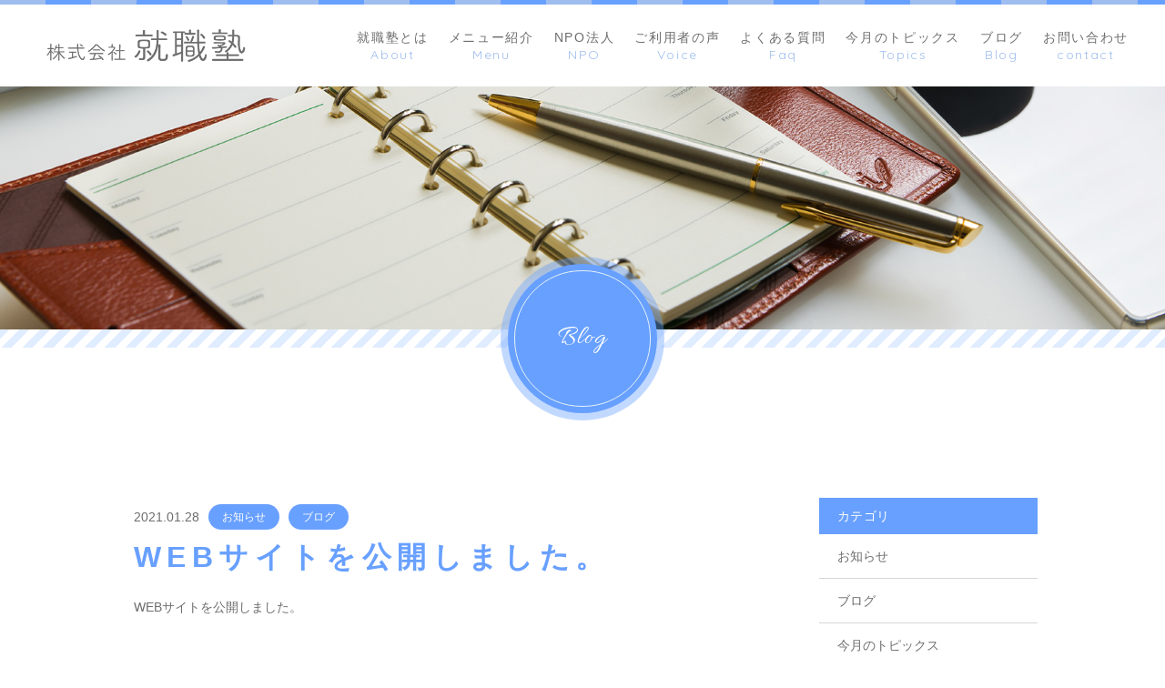

--- FILE ---
content_type: text/html; charset=UTF-8
request_url: https://syusyokujyuku.com/2021/01/28/web%E3%82%B5%E3%82%A4%E3%83%88%E3%82%92%E5%85%AC%E9%96%8B%E3%81%97%E3%81%BE%E3%81%97%E3%81%9F%E3%80%82/
body_size: 32507
content:
<!DOCTYPE html>
<html dir="ltr" lang="ja">

<head>
	<meta charset="UTF-8">
	<meta http-equiv="X-UA-Compatible" content="ie=edge">

			<meta name="viewport" content="width=device-width, initial-scale=1 ,user-scalable=0, viewport-fit=cover">
	
	<title>WEBサイトを公開しました。 | 株式会社 就職塾</title>

			<meta name="format-detection" content="telephone=no">
	
	<link rel="shortcut icon" href="https://syusyokujyuku.com/wp-content/themes/sg079/img/favicon.png">
	<link rel="stylesheet" href="https://syusyokujyuku.com/wp-content/themes/sg079/css/reset_min.css">
	<link rel="stylesheet" href="https://use.fontawesome.com/releases/v5.8.2/css/all.css" integrity="sha384-oS3vJWv+0UjzBfQzYUhtDYW+Pj2yciDJxpsK1OYPAYjqT085Qq/1cq5FLXAZQ7Ay" crossorigin="anonymous">
	<link href="https://fonts.googleapis.com/css?family=Allura%7CQuicksand" rel="stylesheet">
	<link rel="stylesheet" type="text/css" href="https://syusyokujyuku.com/wp-content/themes/sg079/css/slick.css">
	<link rel="stylesheet" href="https://syusyokujyuku.com/wp-content/themes/sg079/css/modaal.min.css">
	<link rel="stylesheet" href="https://syusyokujyuku.com/wp-content/themes/sg079/css/layout.css">
	<link rel="stylesheet" href="https://syusyokujyuku.com/wp-content/themes/sg079/css/fakeLoader.css">
	<link rel="stylesheet" href="https://syusyokujyuku.com/wp-content/themes/sg079/css/gutenberg.css">
				<link rel="stylesheet" href="https://syusyokujyuku.com/wp-content/themes/sg079/css/animate.css">
		
	<meta name='robots' content='max-image-preview:large' />

<!-- All in One SEO Pack 2.12.1 by Michael Torbert of Semper Fi Web Designob_start_detected [-1,-1] -->
<meta name="description"  content="溺愛は愛情ではありません。それは親が子供の愛情が欲しくて依存した状態です。" />
<meta name="robots" content="noindex,nofollow" />

<link rel="canonical" href="https://syusyokujyuku.com/2021/01/28/webサイトを公開しました。/" />
<!-- /all in one seo pack -->
<link rel="alternate" title="oEmbed (JSON)" type="application/json+oembed" href="https://syusyokujyuku.com/wp-json/oembed/1.0/embed?url=https%3A%2F%2Fsyusyokujyuku.com%2F2021%2F01%2F28%2Fweb%25e3%2582%25b5%25e3%2582%25a4%25e3%2583%2588%25e3%2582%2592%25e5%2585%25ac%25e9%2596%258b%25e3%2581%2597%25e3%2581%25be%25e3%2581%2597%25e3%2581%259f%25e3%2580%2582%2F" />
<link rel="alternate" title="oEmbed (XML)" type="text/xml+oembed" href="https://syusyokujyuku.com/wp-json/oembed/1.0/embed?url=https%3A%2F%2Fsyusyokujyuku.com%2F2021%2F01%2F28%2Fweb%25e3%2582%25b5%25e3%2582%25a4%25e3%2583%2588%25e3%2582%2592%25e5%2585%25ac%25e9%2596%258b%25e3%2581%2597%25e3%2581%25be%25e3%2581%2597%25e3%2581%259f%25e3%2580%2582%2F&#038;format=xml" />
<style id='wp-img-auto-sizes-contain-inline-css' type='text/css'>
img:is([sizes=auto i],[sizes^="auto," i]){contain-intrinsic-size:3000px 1500px}
/*# sourceURL=wp-img-auto-sizes-contain-inline-css */
</style>
<style id='wp-block-library-inline-css' type='text/css'>
:root{--wp-block-synced-color:#7a00df;--wp-block-synced-color--rgb:122,0,223;--wp-bound-block-color:var(--wp-block-synced-color);--wp-editor-canvas-background:#ddd;--wp-admin-theme-color:#007cba;--wp-admin-theme-color--rgb:0,124,186;--wp-admin-theme-color-darker-10:#006ba1;--wp-admin-theme-color-darker-10--rgb:0,107,160.5;--wp-admin-theme-color-darker-20:#005a87;--wp-admin-theme-color-darker-20--rgb:0,90,135;--wp-admin-border-width-focus:2px}@media (min-resolution:192dpi){:root{--wp-admin-border-width-focus:1.5px}}.wp-element-button{cursor:pointer}:root .has-very-light-gray-background-color{background-color:#eee}:root .has-very-dark-gray-background-color{background-color:#313131}:root .has-very-light-gray-color{color:#eee}:root .has-very-dark-gray-color{color:#313131}:root .has-vivid-green-cyan-to-vivid-cyan-blue-gradient-background{background:linear-gradient(135deg,#00d084,#0693e3)}:root .has-purple-crush-gradient-background{background:linear-gradient(135deg,#34e2e4,#4721fb 50%,#ab1dfe)}:root .has-hazy-dawn-gradient-background{background:linear-gradient(135deg,#faaca8,#dad0ec)}:root .has-subdued-olive-gradient-background{background:linear-gradient(135deg,#fafae1,#67a671)}:root .has-atomic-cream-gradient-background{background:linear-gradient(135deg,#fdd79a,#004a59)}:root .has-nightshade-gradient-background{background:linear-gradient(135deg,#330968,#31cdcf)}:root .has-midnight-gradient-background{background:linear-gradient(135deg,#020381,#2874fc)}:root{--wp--preset--font-size--normal:16px;--wp--preset--font-size--huge:42px}.has-regular-font-size{font-size:1em}.has-larger-font-size{font-size:2.625em}.has-normal-font-size{font-size:var(--wp--preset--font-size--normal)}.has-huge-font-size{font-size:var(--wp--preset--font-size--huge)}.has-text-align-center{text-align:center}.has-text-align-left{text-align:left}.has-text-align-right{text-align:right}.has-fit-text{white-space:nowrap!important}#end-resizable-editor-section{display:none}.aligncenter{clear:both}.items-justified-left{justify-content:flex-start}.items-justified-center{justify-content:center}.items-justified-right{justify-content:flex-end}.items-justified-space-between{justify-content:space-between}.screen-reader-text{border:0;clip-path:inset(50%);height:1px;margin:-1px;overflow:hidden;padding:0;position:absolute;width:1px;word-wrap:normal!important}.screen-reader-text:focus{background-color:#ddd;clip-path:none;color:#444;display:block;font-size:1em;height:auto;left:5px;line-height:normal;padding:15px 23px 14px;text-decoration:none;top:5px;width:auto;z-index:100000}html :where(.has-border-color){border-style:solid}html :where([style*=border-top-color]){border-top-style:solid}html :where([style*=border-right-color]){border-right-style:solid}html :where([style*=border-bottom-color]){border-bottom-style:solid}html :where([style*=border-left-color]){border-left-style:solid}html :where([style*=border-width]){border-style:solid}html :where([style*=border-top-width]){border-top-style:solid}html :where([style*=border-right-width]){border-right-style:solid}html :where([style*=border-bottom-width]){border-bottom-style:solid}html :where([style*=border-left-width]){border-left-style:solid}html :where(img[class*=wp-image-]){height:auto;max-width:100%}:where(figure){margin:0 0 1em}html :where(.is-position-sticky){--wp-admin--admin-bar--position-offset:var(--wp-admin--admin-bar--height,0px)}@media screen and (max-width:600px){html :where(.is-position-sticky){--wp-admin--admin-bar--position-offset:0px}}

/*# sourceURL=wp-block-library-inline-css */
</style><style id='wp-block-paragraph-inline-css' type='text/css'>
.is-small-text{font-size:.875em}.is-regular-text{font-size:1em}.is-large-text{font-size:2.25em}.is-larger-text{font-size:3em}.has-drop-cap:not(:focus):first-letter{float:left;font-size:8.4em;font-style:normal;font-weight:100;line-height:.68;margin:.05em .1em 0 0;text-transform:uppercase}body.rtl .has-drop-cap:not(:focus):first-letter{float:none;margin-left:.1em}p.has-drop-cap.has-background{overflow:hidden}:root :where(p.has-background){padding:1.25em 2.375em}:where(p.has-text-color:not(.has-link-color)) a{color:inherit}p.has-text-align-left[style*="writing-mode:vertical-lr"],p.has-text-align-right[style*="writing-mode:vertical-rl"]{rotate:180deg}
/*# sourceURL=https://syusyokujyuku.com/wp-includes/blocks/paragraph/style.min.css */
</style>
<style id='global-styles-inline-css' type='text/css'>
:root{--wp--preset--aspect-ratio--square: 1;--wp--preset--aspect-ratio--4-3: 4/3;--wp--preset--aspect-ratio--3-4: 3/4;--wp--preset--aspect-ratio--3-2: 3/2;--wp--preset--aspect-ratio--2-3: 2/3;--wp--preset--aspect-ratio--16-9: 16/9;--wp--preset--aspect-ratio--9-16: 9/16;--wp--preset--color--black: #000000;--wp--preset--color--cyan-bluish-gray: #abb8c3;--wp--preset--color--white: #ffffff;--wp--preset--color--pale-pink: #f78da7;--wp--preset--color--vivid-red: #cf2e2e;--wp--preset--color--luminous-vivid-orange: #ff6900;--wp--preset--color--luminous-vivid-amber: #fcb900;--wp--preset--color--light-green-cyan: #7bdcb5;--wp--preset--color--vivid-green-cyan: #00d084;--wp--preset--color--pale-cyan-blue: #8ed1fc;--wp--preset--color--vivid-cyan-blue: #0693e3;--wp--preset--color--vivid-purple: #9b51e0;--wp--preset--gradient--vivid-cyan-blue-to-vivid-purple: linear-gradient(135deg,rgb(6,147,227) 0%,rgb(155,81,224) 100%);--wp--preset--gradient--light-green-cyan-to-vivid-green-cyan: linear-gradient(135deg,rgb(122,220,180) 0%,rgb(0,208,130) 100%);--wp--preset--gradient--luminous-vivid-amber-to-luminous-vivid-orange: linear-gradient(135deg,rgb(252,185,0) 0%,rgb(255,105,0) 100%);--wp--preset--gradient--luminous-vivid-orange-to-vivid-red: linear-gradient(135deg,rgb(255,105,0) 0%,rgb(207,46,46) 100%);--wp--preset--gradient--very-light-gray-to-cyan-bluish-gray: linear-gradient(135deg,rgb(238,238,238) 0%,rgb(169,184,195) 100%);--wp--preset--gradient--cool-to-warm-spectrum: linear-gradient(135deg,rgb(74,234,220) 0%,rgb(151,120,209) 20%,rgb(207,42,186) 40%,rgb(238,44,130) 60%,rgb(251,105,98) 80%,rgb(254,248,76) 100%);--wp--preset--gradient--blush-light-purple: linear-gradient(135deg,rgb(255,206,236) 0%,rgb(152,150,240) 100%);--wp--preset--gradient--blush-bordeaux: linear-gradient(135deg,rgb(254,205,165) 0%,rgb(254,45,45) 50%,rgb(107,0,62) 100%);--wp--preset--gradient--luminous-dusk: linear-gradient(135deg,rgb(255,203,112) 0%,rgb(199,81,192) 50%,rgb(65,88,208) 100%);--wp--preset--gradient--pale-ocean: linear-gradient(135deg,rgb(255,245,203) 0%,rgb(182,227,212) 50%,rgb(51,167,181) 100%);--wp--preset--gradient--electric-grass: linear-gradient(135deg,rgb(202,248,128) 0%,rgb(113,206,126) 100%);--wp--preset--gradient--midnight: linear-gradient(135deg,rgb(2,3,129) 0%,rgb(40,116,252) 100%);--wp--preset--font-size--small: 13px;--wp--preset--font-size--medium: 20px;--wp--preset--font-size--large: 36px;--wp--preset--font-size--x-large: 42px;--wp--preset--spacing--20: 0.44rem;--wp--preset--spacing--30: 0.67rem;--wp--preset--spacing--40: 1rem;--wp--preset--spacing--50: 1.5rem;--wp--preset--spacing--60: 2.25rem;--wp--preset--spacing--70: 3.38rem;--wp--preset--spacing--80: 5.06rem;--wp--preset--shadow--natural: 6px 6px 9px rgba(0, 0, 0, 0.2);--wp--preset--shadow--deep: 12px 12px 50px rgba(0, 0, 0, 0.4);--wp--preset--shadow--sharp: 6px 6px 0px rgba(0, 0, 0, 0.2);--wp--preset--shadow--outlined: 6px 6px 0px -3px rgb(255, 255, 255), 6px 6px rgb(0, 0, 0);--wp--preset--shadow--crisp: 6px 6px 0px rgb(0, 0, 0);}:where(.is-layout-flex){gap: 0.5em;}:where(.is-layout-grid){gap: 0.5em;}body .is-layout-flex{display: flex;}.is-layout-flex{flex-wrap: wrap;align-items: center;}.is-layout-flex > :is(*, div){margin: 0;}body .is-layout-grid{display: grid;}.is-layout-grid > :is(*, div){margin: 0;}:where(.wp-block-columns.is-layout-flex){gap: 2em;}:where(.wp-block-columns.is-layout-grid){gap: 2em;}:where(.wp-block-post-template.is-layout-flex){gap: 1.25em;}:where(.wp-block-post-template.is-layout-grid){gap: 1.25em;}.has-black-color{color: var(--wp--preset--color--black) !important;}.has-cyan-bluish-gray-color{color: var(--wp--preset--color--cyan-bluish-gray) !important;}.has-white-color{color: var(--wp--preset--color--white) !important;}.has-pale-pink-color{color: var(--wp--preset--color--pale-pink) !important;}.has-vivid-red-color{color: var(--wp--preset--color--vivid-red) !important;}.has-luminous-vivid-orange-color{color: var(--wp--preset--color--luminous-vivid-orange) !important;}.has-luminous-vivid-amber-color{color: var(--wp--preset--color--luminous-vivid-amber) !important;}.has-light-green-cyan-color{color: var(--wp--preset--color--light-green-cyan) !important;}.has-vivid-green-cyan-color{color: var(--wp--preset--color--vivid-green-cyan) !important;}.has-pale-cyan-blue-color{color: var(--wp--preset--color--pale-cyan-blue) !important;}.has-vivid-cyan-blue-color{color: var(--wp--preset--color--vivid-cyan-blue) !important;}.has-vivid-purple-color{color: var(--wp--preset--color--vivid-purple) !important;}.has-black-background-color{background-color: var(--wp--preset--color--black) !important;}.has-cyan-bluish-gray-background-color{background-color: var(--wp--preset--color--cyan-bluish-gray) !important;}.has-white-background-color{background-color: var(--wp--preset--color--white) !important;}.has-pale-pink-background-color{background-color: var(--wp--preset--color--pale-pink) !important;}.has-vivid-red-background-color{background-color: var(--wp--preset--color--vivid-red) !important;}.has-luminous-vivid-orange-background-color{background-color: var(--wp--preset--color--luminous-vivid-orange) !important;}.has-luminous-vivid-amber-background-color{background-color: var(--wp--preset--color--luminous-vivid-amber) !important;}.has-light-green-cyan-background-color{background-color: var(--wp--preset--color--light-green-cyan) !important;}.has-vivid-green-cyan-background-color{background-color: var(--wp--preset--color--vivid-green-cyan) !important;}.has-pale-cyan-blue-background-color{background-color: var(--wp--preset--color--pale-cyan-blue) !important;}.has-vivid-cyan-blue-background-color{background-color: var(--wp--preset--color--vivid-cyan-blue) !important;}.has-vivid-purple-background-color{background-color: var(--wp--preset--color--vivid-purple) !important;}.has-black-border-color{border-color: var(--wp--preset--color--black) !important;}.has-cyan-bluish-gray-border-color{border-color: var(--wp--preset--color--cyan-bluish-gray) !important;}.has-white-border-color{border-color: var(--wp--preset--color--white) !important;}.has-pale-pink-border-color{border-color: var(--wp--preset--color--pale-pink) !important;}.has-vivid-red-border-color{border-color: var(--wp--preset--color--vivid-red) !important;}.has-luminous-vivid-orange-border-color{border-color: var(--wp--preset--color--luminous-vivid-orange) !important;}.has-luminous-vivid-amber-border-color{border-color: var(--wp--preset--color--luminous-vivid-amber) !important;}.has-light-green-cyan-border-color{border-color: var(--wp--preset--color--light-green-cyan) !important;}.has-vivid-green-cyan-border-color{border-color: var(--wp--preset--color--vivid-green-cyan) !important;}.has-pale-cyan-blue-border-color{border-color: var(--wp--preset--color--pale-cyan-blue) !important;}.has-vivid-cyan-blue-border-color{border-color: var(--wp--preset--color--vivid-cyan-blue) !important;}.has-vivid-purple-border-color{border-color: var(--wp--preset--color--vivid-purple) !important;}.has-vivid-cyan-blue-to-vivid-purple-gradient-background{background: var(--wp--preset--gradient--vivid-cyan-blue-to-vivid-purple) !important;}.has-light-green-cyan-to-vivid-green-cyan-gradient-background{background: var(--wp--preset--gradient--light-green-cyan-to-vivid-green-cyan) !important;}.has-luminous-vivid-amber-to-luminous-vivid-orange-gradient-background{background: var(--wp--preset--gradient--luminous-vivid-amber-to-luminous-vivid-orange) !important;}.has-luminous-vivid-orange-to-vivid-red-gradient-background{background: var(--wp--preset--gradient--luminous-vivid-orange-to-vivid-red) !important;}.has-very-light-gray-to-cyan-bluish-gray-gradient-background{background: var(--wp--preset--gradient--very-light-gray-to-cyan-bluish-gray) !important;}.has-cool-to-warm-spectrum-gradient-background{background: var(--wp--preset--gradient--cool-to-warm-spectrum) !important;}.has-blush-light-purple-gradient-background{background: var(--wp--preset--gradient--blush-light-purple) !important;}.has-blush-bordeaux-gradient-background{background: var(--wp--preset--gradient--blush-bordeaux) !important;}.has-luminous-dusk-gradient-background{background: var(--wp--preset--gradient--luminous-dusk) !important;}.has-pale-ocean-gradient-background{background: var(--wp--preset--gradient--pale-ocean) !important;}.has-electric-grass-gradient-background{background: var(--wp--preset--gradient--electric-grass) !important;}.has-midnight-gradient-background{background: var(--wp--preset--gradient--midnight) !important;}.has-small-font-size{font-size: var(--wp--preset--font-size--small) !important;}.has-medium-font-size{font-size: var(--wp--preset--font-size--medium) !important;}.has-large-font-size{font-size: var(--wp--preset--font-size--large) !important;}.has-x-large-font-size{font-size: var(--wp--preset--font-size--x-large) !important;}
/*# sourceURL=global-styles-inline-css */
</style>

<style id='classic-theme-styles-inline-css' type='text/css'>
/*! This file is auto-generated */
.wp-block-button__link{color:#fff;background-color:#32373c;border-radius:9999px;box-shadow:none;text-decoration:none;padding:calc(.667em + 2px) calc(1.333em + 2px);font-size:1.125em}.wp-block-file__button{background:#32373c;color:#fff;text-decoration:none}
/*# sourceURL=/wp-includes/css/classic-themes.min.css */
</style>
<link rel='stylesheet'  href='https://syusyokujyuku.com/wp-content/plugins/add-to-any/addtoany.min.css?ver=1.15'  media='all'>
<script type="text/javascript" src="https://syusyokujyuku.com/wp-includes/js/jquery/jquery.min.js?ver=3.7.1" id="jquery-core-js"></script>
<script type="text/javascript" src="https://syusyokujyuku.com/wp-includes/js/jquery/jquery-migrate.min.js?ver=3.4.1" id="jquery-migrate-js"></script>
<script type="text/javascript" src="https://syusyokujyuku.com/wp-content/plugins/add-to-any/addtoany.min.js?ver=1.1" id="addtoany-js"></script>
<link rel="https://api.w.org/" href="https://syusyokujyuku.com/wp-json/" /><link rel="alternate" title="JSON" type="application/json" href="https://syusyokujyuku.com/wp-json/wp/v2/posts/1" />
<script data-cfasync="false">
window.a2a_config=window.a2a_config||{};a2a_config.callbacks=[];a2a_config.overlays=[];a2a_config.templates={};a2a_localize = {
	Share: "共有",
	Save: "ブックマーク",
	Subscribe: "購読",
	Email: "メール",
	Bookmark: "ブックマーク",
	ShowAll: "すべて表示する",
	ShowLess: "小さく表示する",
	FindServices: "サービスを探す",
	FindAnyServiceToAddTo: "追加するサービスを今すぐ探す",
	PoweredBy: "Powered by",
	ShareViaEmail: "メールでシェアする",
	SubscribeViaEmail: "メールで購読する",
	BookmarkInYourBrowser: "ブラウザにブックマーク",
	BookmarkInstructions: "このページをブックマークするには、 Ctrl+D または \u2318+D を押下。",
	AddToYourFavorites: "お気に入りに追加",
	SendFromWebOrProgram: "任意のメールアドレスまたはメールプログラムから送信",
	EmailProgram: "メールプログラム",
	More: "詳細&#8230;",
	ThanksForSharing: "Thanks for sharing!",
	ThanksForFollowing: "Thanks for following!"
};

(function(d,s,a,b){a=d.createElement(s);b=d.getElementsByTagName(s)[0];a.async=1;a.src="https://static.addtoany.com/menu/page.js";b.parentNode.insertBefore(a,b);})(document,"script");
</script>
</head>

<body id="pgTop" class="wp-singular post-template-default single single-post postid-1 single-format-standard wp-theme-sg079">
	<div id="fakeloader" class="fakeloader"></div>
	<script src="https://syusyokujyuku.com/wp-content/themes/sg079/js/fakeLoader.min.js"></script>
	<script>
		// ローディング処理
		jQuery('#fakeloader').fakeLoader({
			timeToHide: 600,
			spinner: 'spinner2',
			bgColor: 'rgba(104, 160, 255, 1)',
		});
	</script>
<header class="siteHeader" id="topNavi">
	<div class="siteHeaderInner">
				<p class="logo pagesLogo">
			<a href="https://syusyokujyuku.com/"><img src="https://syusyokujyuku.com/wp-content/themes/sg079/img/logo.png" alt="株式会社 就職塾"></a>
		</p>
				<nav class="mainNav" id="hum">
			<div class="closeBT"><span class="hamburger-box"><span class="hamburger-inner"><img src="[data-uri]" width="1" height="1" alt="メニューを閉じる"></span></span></div>
			<ul class="navList">
				<li class="navHome"><a href="https://syusyokujyuku.com/"><div class="nav" data-title="Home"><span class="jp">ホーム</span></div></a></li>
				<li><a href="https://syusyokujyuku.com/about/"><div class="nav" data-title="About"><span class="jp">就職塾とは</span></div></a></li>				<li><a href="https://syusyokujyuku.com/menu/"><div class="nav" data-title="Menu"><span class="jp">メニュー紹介</span></div></a></li>				<li><a href="https://syusyokujyuku.com/2020/12/18/npo%e3%81%8b%e3%81%aa%e3%81%8c%e3%82%8f%e5%b0%b1%e8%81%b7%e6%94%af%e6%8f%b4%e7%a0%94%e4%bf%ae%e3%82%bb%e3%83%b3%e3%82%bf%e3%83%bc/"><div class="nav" data-title="NPO"><span class="jp">NPO法人</span></div></a></li>
				<li><a href="https://syusyokujyuku.com/voice/"><div class="nav" data-title="Voice"><span class="jp">ご利用者の声</span></div></a></li>				<li><a href="https://syusyokujyuku.com/faq/"><div class="nav" data-title="Faq"><span class="jp">よくある質問</span></div></a></li>				<li><a href="https://syusyokujyuku.com/category/topics/"><div class="nav" data-title="Topics"><span class="jp">今月のトピックス</span></div></a></li>
				<li><a href="https://syusyokujyuku.com/blog/"><div class="nav" data-title="Blog"><span class="jp">ブログ</span></div></a></li>				<li><a href="https://syusyokujyuku.com/contact/"><div class="nav" data-title="contact"><span class="jp">お問い合わせ</span></div></a></li>			</ul>
		</nav>
		<div class="hum"><a href="#hum" class="inline"><span class="hamburger-box"><span class="hamburger-inner"><img src="[data-uri]" width="1" height="1" alt="メニューを開く"></span></span></a></div>
	</div>
</header> <section class="kvVisual">
	<h1 class="pageTtl">
		<picture>
			<source srcset="https://syusyokujyuku.com/wp-content/uploads/2021/01/mv_-blog_01.jpg" media="(min-width: 768px)">
			<img class="reImg" src="https://syusyokujyuku.com/wp-content/uploads/2021/01/mv_-blog_01.jpg" alt="ブログ" >
		</picture>
	</h1>
	<p class="circleLabel">Blog</p>
</section><!--mainVisual-->

<main id="cnt" class="blogCnt">

	<div class="cntWrap">
		<div class="inner">
			<div class="blogWrap f_box f_start f_h_sb f_wrap">
				<div class="blogArticleList">
	
		
				
					<section class="blogItem">
						<div class="meta">
							<p class="date en"><time datetime="2021-01-28">2021.01.28</time></p>
														<ul class="tagList">
																<li><a href="https://syusyokujyuku.com/category/blog-info">お知らせ</a></li>
																<li><a href="https://syusyokujyuku.com/category/blog">ブログ</a></li>
															</ul>
													</div>
						<h1 class="ttlA alignL">WEBサイトを公開しました。</h1>
												<div class="singleContent contentText isGutenberg ">
							
<p>WEBサイトを公開しました。</p>
						</div>
						
						<style>
.tableTtl {
	font-size:18px;
	font-weight:bold;
	margin-bottom:1em;
	margin-top:3em;
}

.tableContents {
	padding:15px;
	background:#eee;
	margin-bottom:30px;
}

.tableContents li {
	margin-bottom:15px;
}

.tableContents li:last-child {
	margin-bottom:0;
}

.tableContents li a {
	text-decoration:underline;
	font-size:14px;
}

.tableContents li a:hover {
	text-decoration:none;
}

.seoTtl01 {
	font-size:20px;
	border-bottom:1px solid #ccc;
	margin-bottom:1em;
	margin-top:3em;
	font-weight:bold;
	text-align:left;
	line-height:1.4  !important;
}

.seoTtl02 {
	padding:10px;
	background:#dedede;
	margin-bottom:1em;
	font-weight:bold;
	margin-top:1.5em;
	text-align:left;
}

.seoTtl01 + .seoTtl02 {
	margin-top:0.5em !important;
}

.seoImg {
	margin-bottom:1em;
	max-width:100%;
	height:auto;
}

.seoLinks {
	margin-top:0.5em;
	margin-bottom:2em;
}

.seoLinks a {
	text-decoration:underline;
}

.seoLinks a:hover {
	text-decoration:none;
	font-weight:bold;
}

.seoText {
	word-break: normal;
	word-wrap: break-word;
	line-height:2;
	font-size:14px;
	margin-bottom:1.5em;
	text-align:left;
}

.seoBlockH3 {
	padding-left:2.5em;
}

#seoAnchor {
	padding-top:100px;
	margin-top:-100px;
}

@media screen and (max-width: 770px) {
	.tableTtl {
	font-size:16px;
	}
	
	.tableContents li a {
	font-size:13px;
	font-weight:bold;
	}

	.seoTtl01 {
	font-size:16px;
	}
	
	.seoText {
	word-break: normal;
	word-wrap: break-word;
	line-height:2;
	font-size:14px;
}

	.seoBlockH3 {
	padding-left:0.5em;
	}
	
	.tableContents .seoBlockH3 a {
		font-weight:normal;
	}
}
</style>

<p class="tableTtl">目次</p>
<ul class="tableContents">


<li>○&nbsp;&nbsp;<a href="#h_1">溺愛は愛情か？<br />
<br />
</a></li>




</ul>




<h2 class="seoTtl01 seoAnchor" id="h_1">溺愛は愛情か？<br />
<br />
</h2>


<p class="seoText">子供を溺愛する親。これは本物の愛情でしょうか？<br />
子供からの愛情が欲しい親の依存でしかありません。</p>









						<div class="snsWrap">
							<div class="snsWrapTtl"><span class="en">SHARE</span><br>シェアする</div>
							<div class="addtoany_shortcode"><div class="a2a_kit a2a_kit_size_32 addtoany_list" data-a2a-url="https://syusyokujyuku.com/2021/01/28/web%e3%82%b5%e3%82%a4%e3%83%88%e3%82%92%e5%85%ac%e9%96%8b%e3%81%97%e3%81%be%e3%81%97%e3%81%9f%e3%80%82/" data-a2a-title="WEBサイトを公開しました。"><a class="a2a_button_facebook" href="https://www.addtoany.com/add_to/facebook?linkurl=https%3A%2F%2Fsyusyokujyuku.com%2F2021%2F01%2F28%2Fweb%25e3%2582%25b5%25e3%2582%25a4%25e3%2583%2588%25e3%2582%2592%25e5%2585%25ac%25e9%2596%258b%25e3%2581%2597%25e3%2581%25be%25e3%2581%2597%25e3%2581%259f%25e3%2580%2582%2F&amp;linkname=WEB%E3%82%B5%E3%82%A4%E3%83%88%E3%82%92%E5%85%AC%E9%96%8B%E3%81%97%E3%81%BE%E3%81%97%E3%81%9F%E3%80%82" title="Facebook" rel="nofollow noopener" target="_blank"></a><a class="a2a_button_twitter" href="https://www.addtoany.com/add_to/twitter?linkurl=https%3A%2F%2Fsyusyokujyuku.com%2F2021%2F01%2F28%2Fweb%25e3%2582%25b5%25e3%2582%25a4%25e3%2583%2588%25e3%2582%2592%25e5%2585%25ac%25e9%2596%258b%25e3%2581%2597%25e3%2581%25be%25e3%2581%2597%25e3%2581%259f%25e3%2580%2582%2F&amp;linkname=WEB%E3%82%B5%E3%82%A4%E3%83%88%E3%82%92%E5%85%AC%E9%96%8B%E3%81%97%E3%81%BE%E3%81%97%E3%81%9F%E3%80%82" title="Twitter" rel="nofollow noopener" target="_blank"></a><a class="a2a_button_line" href="https://www.addtoany.com/add_to/line?linkurl=https%3A%2F%2Fsyusyokujyuku.com%2F2021%2F01%2F28%2Fweb%25e3%2582%25b5%25e3%2582%25a4%25e3%2583%2588%25e3%2582%2592%25e5%2585%25ac%25e9%2596%258b%25e3%2581%2597%25e3%2581%25be%25e3%2581%2597%25e3%2581%259f%25e3%2580%2582%2F&amp;linkname=WEB%E3%82%B5%E3%82%A4%E3%83%88%E3%82%92%E5%85%AC%E9%96%8B%E3%81%97%E3%81%BE%E3%81%97%E3%81%9F%E3%80%82" title="Line" rel="nofollow noopener" target="_blank"></a><a class="a2a_dd addtoany_share_save addtoany_share" href="https://www.addtoany.com/share"></a></div></div>						</div>
						<p class="btnA"><a href="https://syusyokujyuku.com/blog/">ブログ一覧</a></p>
					</section>
				</div>
				<aside class="subWrap">
	<h3 class="subTtlC">カテゴリ</h3>
	<ul class="category">
			<li><a href="https://syusyokujyuku.com/category/blog-info/">お知らせ</a></li>
			<li><a href="https://syusyokujyuku.com/category/blog/">ブログ</a></li>
			<li><a href="https://syusyokujyuku.com/category/topics/">今月のトピックス</a></li>
			<li><a href="https://syusyokujyuku.com/category/individual/">個別相談</a></li>
			<li><a href="https://syusyokujyuku.com/category/student/">学生向けセミナー</a></li>
			<li><a href="https://syusyokujyuku.com/category/special-education/">特別支援セミナー</a></li>
			<li><a href="https://syusyokujyuku.com/category/society/">社会人向けセミナー</a></li>
		</ul>
	<h3 class="subTtlC">最新記事</h3>	
	<ul class="latest">
				<li>
			<a href="https://syusyokujyuku.com/2021/01/28/web%e3%82%b5%e3%82%a4%e3%83%88%e3%82%92%e5%85%ac%e9%96%8b%e3%81%97%e3%81%be%e3%81%97%e3%81%9f%e3%80%82/">
				<p><time datetime="2021-01-28" class="en">2021.01.28</time></p>
				<p class="color">WEBサイトを公開しました。</p>
			</a>
		</li>
				<li>
			<a href="https://syusyokujyuku.com/2021/09/25/%e3%81%95%e3%82%8a%e3%81%92%e3%81%aa%e3%81%8f/">
				<p><time datetime="2021-09-25" class="en">2021.09.25</time></p>
				<p class="color">プレゼン</p>
			</a>
		</li>
				<li>
			<a href="https://syusyokujyuku.com/2021/08/23/%e6%80%9d%e3%81%84%e8%be%bc%e3%81%bf/">
				<p><time datetime="2021-08-23" class="en">2021.08.23</time></p>
				<p class="color">去来現</p>
			</a>
		</li>
				<li>
			<a href="https://syusyokujyuku.com/2021/05/06/%e8%99%90%e5%be%85/">
				<p><time datetime="2021-05-06" class="en">2021.05.06</time></p>
				<p class="color">ためらい</p>
			</a>
		</li>
			</ul>
</aside>
			</div>
		</div>
	</div>
</main><!--cnt-->

<div class="bread">
	<ul itemscope itemtype="http://schema.org/BreadcrumbList">
		<li itemprop="itemListElement" itemscope itemtype="http://schema.org/ListItem">
		<a href="https://syusyokujyuku.com/" itemprop="item"><span itemprop="name">ホーム</span></a>
		<meta itemprop="position" content="1">
		</li>
		
		<li itemprop="itemListElement" itemscope itemtype="http://schema.org/ListItem">
		<a href="https://syusyokujyuku.com/blog/" itemprop="item"><span itemprop="name">ブログ</span></a>
		<meta itemprop="position" content="2">
		</li>

		<li itemprop="itemListElement" itemscope itemtype="http://schema.org/ListItem">
		<a href="https://syusyokujyuku.com/2021/01/28/web%e3%82%b5%e3%82%a4%e3%83%88%e3%82%92%e5%85%ac%e9%96%8b%e3%81%97%e3%81%be%e3%81%97%e3%81%9f%e3%80%82//" itemprop="item" class="disabled"><span itemprop="name">WEBサイトを公開しました。</span></a>
		<meta itemprop="position" content="3">
		</li>

	</ul>
</div><!--bread-->


<p id="topBtn"><a href="#pgTop">ページの先頭へ</a></p>
<footer id="footer">

			<div class="footBtnWrap"  style="background-image:url(https://syusyokujyuku.com/wp-content/uploads/2021/01/footer_bg.jpg)" >
			<div class="inner">
									<h2 class="ttlD">学生やシニアの就職活動の支援・<br class="sp">お悩み相談などを承ります</h2>
								<ul class="footBtn">
											<li class="tel">
							<h3>お電話でのお問い合わせ</h3>
							<div class="wrap">
								<a href="tel:045-642-5780">
									<div class="group">
										<p class="tel">045-642-5780</p>
																			</div>
								</a>
							</div>
						</li>
																<li class="contact">
							<h3>簡単WEB予約</h3>
							<div class="wrap">
								<p class="btnA">
									<a href="https://www.tl-assist.com/user/reservation/198/menu?staff_id=267"  target="_blank" >相談のご予約はこちら</a>
								</p>
							</div>
						</li>
									</ul>
			</div>
		</div>
		<div class="footAside">
		<div class="inner">
			<p class="footLogo"><img src="https://syusyokujyuku.com/wp-content/themes/sg079/img/logo_foot.png" alt="株式会社 就職塾"></p>
							<address>〒222-0002<br />
神奈川県横浜市港北区師岡町465-2-302</address>
						<ul class="sns-list">
				<li class="sns-item"><a href="https://www.facebook.com/toshiaki.katou.7" target="_blank" rel="nofollow noopener" class="sns-link"><i class="fab fa-facebook"></i></a></li>
				<li class="sns-item"><a style="height:30px;" href="https://ameblo.jp/syusyokujyuku/" target="_blank" rel="nofollow noopener" class="sns-link"><img src="https://syusyokujyuku.com/wp-content/themes/sg079/img/blog.jpeg"></a></li>
			</ul>
		</div>
	</div>
	<small class="copy en">© 2021 株式会社 就職塾／Syusyoku Jyuku</small>

</footer>
<script type="speculationrules">
{"prefetch":[{"source":"document","where":{"and":[{"href_matches":"/*"},{"not":{"href_matches":["/wp-*.php","/wp-admin/*","/wp-content/uploads/*","/wp-content/*","/wp-content/plugins/*","/wp-content/themes/sg079/*","/*\\?(.+)"]}},{"not":{"selector_matches":"a[rel~=\"nofollow\"]"}},{"not":{"selector_matches":".no-prefetch, .no-prefetch a"}}]},"eagerness":"conservative"}]}
</script>

<script>
	<!--
	var path = 'https://syusyokujyuku.com/wp-content/themes/sg079';
	-->
</script>
	<script src="https://syusyokujyuku.com/wp-content/themes/sg079/js/wow.min.js"></script>
	<script>
		wow = new WOW({
			boxClass: 'wow', // default
			animateClass: 'animated', // default
			offset: 0 // アニメーションをスタートさせる距離
		});
		wow.init();
	</script>

<script src="https://syusyokujyuku.com/wp-content/themes/sg079/js/modaal.min.js"></script>
<script src="https://syusyokujyuku.com/wp-content/themes/sg079/js/picturefill.min.js"></script>
<script src="https://syusyokujyuku.com/wp-content/themes/sg079/js/smooth-scroll.js"></script>
<script src="https://syusyokujyuku.com/wp-content/themes/sg079/js/slick.js"></script>
<script src="https://syusyokujyuku.com/wp-content/themes/sg079/js/main.js?ver=20190709"></script>
</body>

</html>


--- FILE ---
content_type: text/css
request_url: https://syusyokujyuku.com/wp-content/themes/sg079/css/layout.css
body_size: 77432
content:
@charset "UTF-8";
/*color*/
.allColors {
  color: rgba(93, 93, 93, 0.9);
  color: rgb(13, 156, 111);
  color: rgb(87, 186, 149);
  color: rgb(149, 215, 186);
  color: #d4e0f4;
  color: #e5ecf7;
  color: #e5f3f7;
}

/*common*/

* {
  box-sizing: border-box;
}
body {
  font-family: -apple-system, BlinkMacSystemFont, '游ゴシック体', YuGothic,
    '游ゴシック', 'Yu Gothic', 'メイリオ', Meiryo, 'ＭＳ Ｐゴシック',
    'MS PGothic', 'Helvetica Neue', HelveticaNeue, Helvetica, Arial, 'Segoe UI',
    sans-serif, 'Apple Color Emoji', 'Segoe UI Emoji', 'Segoe UI Symbol',
    'Noto Color Emoji';
  -webkit-font-smoothing: antialiased;
  -moz-osx-font-smoothing: grayscale;
  font-size: 1.4rem;
  line-break: normal;
  line-height: 1.7;
  color: rgba(93, 93, 93, 0.9);
  background: #ffffff;
  width: 100%;
  overflow-x: hidden;
  padding-top: 90px;
  word-wrap: break-word;
  overflow-wrap: break-word;
}
body.win {
  font-weight: 500;
}
body.home:before {
  content: '';
  display: block;
  width: 100%;
  height: 5px;
  background: -webkit-repeating-linear-gradient(
    left,
    rgba(159, 189, 238, 1) 0,
    rgba(159, 189, 238, 1) 50px,
    rgba(104, 160, 255, 1) 50px,
    rgba(104, 160, 255, 1) 100px
  );
  background: -o-repeating-linear-gradient(
    left,
    rgba(159, 189, 238, 1) 0,
    rgba(159, 189, 238, 1) 50px,
    rgba(104, 160, 255, 1) 50px,
    rgba(104, 160, 255, 1) 100px
  );
  background: repeating-linear-gradient(
    90deg,
    rgba(159, 189, 238, 1) 0,
    rgba(159, 189, 238, 1) 50px,
    rgba(104, 160, 255, 1) 50px,
    rgba(104, 160, 255, 1) 100px
  );
}
body.home {
  padding-top: 0;
}
.en.allura {
  font-family: 'Allura', '游明朝体', YuMincho, '游明朝', 'Yu Mincho',
    'ヒラギノ明朝 ProN W3', 'Hiragino Mincho ProN W3', HiraMinProN-W3,
    'ヒラギノ明朝 ProN', 'Hiragino Mincho ProN', 'ヒラギノ明朝 Pro',
    'Hiragino Mincho Pro', 'HGS明朝E', 'ＭＳ Ｐ明朝', 'MS PMincho', Georgia,
    Times, 'Times New Roman', serif, 'Apple Color Emoji', 'Segoe UI Emoji',
    'Segoe UI Symbol', 'Noto Color Emoji';
  word-break: break-all;
  font-weight: 400;
  letter-spacing: 0.04em;
}
.en.quicksand {
  font-family: 'Quicksand', -apple-system, BlinkMacSystemFont, '游ゴシック体',
    YuGothic, '游ゴシック', 'Yu Gothic', 'メイリオ', Meiryo, 'ＭＳ Ｐゴシック',
    'MS PGothic', 'Helvetica Neue', HelveticaNeue, Helvetica, Arial, 'Segoe UI',
    sans-serif, 'Apple Color Emoji', 'Segoe UI Emoji', 'Segoe UI Symbol',
    'Noto Color Emoji';
  word-break: break-all;
  font-weight: 400;
  letter-spacing: 0.12em;
}
@media screen and (min-width: 770px) {
  .sp {
    display: none;
  }
}
@media screen and (max-width: 770px) {
  .pc {
    display: none;
  }
}
.nonDisplay {
  margin: 50px 0;
}
a {
  text-decoration: none;
  color: rgba(93, 93, 93, 0.9);
}
a.disabled {
  pointer-events: none;
  text-decoration: none !important;
}
.links {
  text-decoration: underline;
}
@media screen and (min-width: 769px) {
  a:hover img {
    opacity: 0.7;
  }
  .links:hover {
    text-decoration: none;
  }
}
img {
  vertical-align: top;
}
.color {
  color: rgba(104, 160, 255, 1);
}
.single strong {
  font-weight: bold;
  background: -moz-linear-gradient(transparent 50%, #ffcd59 50%);
  background: -webkit-linear-gradient(transparent 50%, #ffcd59 50%);
  background: -webkit-gradient(
    linear,
    0 0,
    0 100%,
    color-stop(0.5, transparent),
    color-stop(0.5, #ffcd59)
  );
  background: -o-linear-gradient(transparent 50%, #ffcd59 50%);
  background: linear-gradient(transparent 50%, #ffcd59 50%);
}
.bold {
  font-weight: bold;
}
.imgWrap .wp-post-image,
.reImg {
  width: 100%;
  height: auto;
}
.wp-post-image,
.reImg02 {
  max-width: 100%;
  height: auto;
}
.modP {
  margin-bottom: 1em;
}
.modP:last-child {
  margin-bottom: 0;
}
.contentNotice {
  font-size: 13px;
  font-size: 1.3rem;
}
.contentText strong,
.contentNotice strong {
  font-weight: bold;
}
.contentText i,
.contentNotice i {
  font-style: italic;
}
.contentText p,
.contentNotice p {
  margin-bottom: 1.5em;
  line-height: 2;
}
.contentText p:last-child,
.contentNotice p:last-child {
  margin-bottom: 0;
}
.contentText + .btnA {
  margin-top: 1.5em;
}

/*header*/
.siteHeader,
#floatNavi {
  position: fixed;
  width: 100%;
  z-index: 99;
  top: 0;
  left: 0;
  background-color: #ffffff;
}

.pcHeadLogo {
  display: block;
}

.spHeadLogo {
  display: none;
}

.siteHeader:before,
#floatNavi:before {
  content: '';
  display: block;
  width: 100%;
  height: 5px;
  background: -webkit-repeating-linear-gradient(
    left,
    rgba(159, 189, 238, 1) 0,
    rgba(159, 189, 238, 1) 50px,
    rgba(104, 160, 255, 1) 50px,
    rgba(104, 160, 255, 1) 100px
  );
  background: -o-repeating-linear-gradient(
    left,
    rgba(159, 189, 238, 1) 0,
    rgba(159, 189, 238, 1) 50px,
    rgba(104, 160, 255, 1) 50px,
    rgba(104, 160, 255, 1) 100px
  );
  background: repeating-linear-gradient(
    90deg,
    rgba(159, 189, 238, 1) 0,
    rgba(159, 189, 238, 1) 50px,
    rgba(104, 160, 255, 1) 50px,
    rgba(104, 160, 255, 1) 100px
  );
}
.home .siteHeader {
  position: static;
  width: 30%;
  height: auto;
  z-index: 99;
  top: auto;
  left: auto;
  background-color: transparent;
}
.home .siteHeader:before {
  display: none;
}
.siteHeaderInner {
  width: 100%;
  max-width: 1230px;
  height: 90px;
  padding: 0 15px;
  margin: 0 auto;
  position: relative;
  display: -webkit-box;
  display: -ms-flexbox;
  display: flex;
  -webkit-box-pack: space-between;
  -ms-flex-pack: space-between;
  justify-content: space-between;
  -webkit-box-align: stretch;
  -ms-flex-align: stretch;
  align-items: stretch;
}
.home .siteHeaderInner {
  position: static;
  max-width: none;
  height: auto;
  display: block;
}
.home #floatNavi .siteHeaderInner {
  position: relative;
  display: -webkit-box;
  display: -ms-flexbox;
  display: flex;
  -webkit-box-pack: space-between;
  -ms-flex-pack: space-between;
  justify-content: space-between;
  -webkit-box-align: stretch;
  -ms-flex-align: stretch;
  align-items: stretch;
  max-width: 1230px;
  height: 90px;
}
.siteHeaderInner .logo {
  max-width: 240px;
  width: 100%;
  height: 90px;
}

@media screen and (max-width: 1200px) {
  .siteHeaderInner .logo {
    width: 260px;
  }
}

@media screen and (max-width: 940px) {
  .siteHeaderInner .logo {
    width: 200px;
  }
}

.siteHeaderInner .logo a {
  position: relative;
  display: block;
  height: 90px;
}
.siteHeaderInner .logo a img {
  max-width: 100%;
  max-height: 100%;
  width: auto;
  height: auto;
  position: absolute;
  top: 50%;
  left: 50%;
  transform: translate(-50%, -50%);
}
.home .siteHeaderInner .logo {
  margin: 40px auto 60px;
}
.home .siteHeaderInner .logo a {
  position: relative;
  max-width: 247px;
  width: 100%;
  height: 90px;
  margin: 0 auto;
  display: block;
}
.home #floatNavi .siteHeaderInner .logo {
  margin: 0;
}
.home #floatNavi .siteHeaderInner .logo a {
  max-width: 240px;
  height: 90px;
  padding: 0;
  position: relative;
  display: -webkit-box;
  display: -ms-flexbox;
  display: flex;
}
.siteHeaderInner .mainNav,
.siteHeaderInner .navList {
  display: -webkit-box;
  display: -ms-flexbox;
  display: flex;
  -webkit-box-pack: flex-end;
  -ms-flex-pack: flex-end;
  justify-content: flex-end;
  -webkit-box-align: stretch;
  -ms-flex-align: stretch;
  align-items: stretch;
}
.siteHeaderInner .navList li {
  display: -webkit-box;
  display: -ms-flexbox;
  display: flex;
  -webkit-box-pack: flex-end;
  -ms-flex-pack: flex-end;
  justify-content: flex-end;
  -webkit-box-align: stretch;
  -ms-flex-align: stretch;
  align-items: stretch;
  padding-left: 22px;
}
@media screen and (max-width: 1200px) {
  .siteHeaderInner .navList li {
    padding-left: 2vw;
  }
}
.siteHeaderInner .navList li.navHome {
  display: none;
}
.siteHeaderInner .navList li a {
  display: -webkit-box;
  display: -ms-flexbox;
  display: flex;
  -webkit-box-pack: center;
  -ms-flex-pack: center;
  -webkit-justify-content: center;
  justify-content: center;
  -webkit-box-align: center;
  -ms-flex-align: center;
  align-items: center;
  -ms-flex-line-pack: center;
  align-content: center;
  padding: 0;
}
.siteHeaderInner .navList li a .nav {
  text-align: center;
}
.siteHeaderInner .navList li a .nav .jp {
  display: block;
  width: 100%;
  font-size: 1.4rem;
  line-height: 1;
  letter-spacing: 0.12em;
}

@media screen and (max-width: 1200px) {
  .siteHeaderInner .navList li a .nav .jp {
    font-size: 1.3rem;
  }
}

@media screen and (max-width: 940px) {
  .siteHeaderInner .navList li a .nav .jp {
    font-size: 1.2rem;
  }
}

@media screen and (max-width: 880px) {
  .siteHeaderInner .navList li a .nav .jp {
    font-size: 1.1rem;
  }
}

.siteHeaderInner .navList li a :hover .jp {
  color: rgba(93, 93, 93, 0.7);
}

.siteHeaderInner .navList li a .nav:after {
  content: attr(data-title);
  display: block;
  width: 100%;
  margin: 5px 0 0;
  text-align: center;
  font-family: 'Quicksand', -apple-system, BlinkMacSystemFont, '游ゴシック体',
    YuGothic, '游ゴシック', 'Yu Gothic', 'メイリオ', Meiryo, 'ＭＳ Ｐゴシック',
    'MS PGothic', 'Helvetica Neue', HelveticaNeue, Helvetica, Arial, 'Segoe UI',
    sans-serif, 'Apple Color Emoji', 'Segoe UI Emoji', 'Segoe UI Symbol',
    'Noto Color Emoji';
  word-break: break-all;
  font-size: 1.4rem;
  line-height: 1;
  font-weight: 400;
  letter-spacing: 0.12em;
  color: rgba(159, 189, 238, 1);
}
.home .siteHeaderInner .mainNav,
.home .siteHeaderInner .navList {
  display: block;
}
.home .siteHeaderInner .navList li {
  display: block;
  padding: 0;
  text-align: center;
}
.home .siteHeaderInner .navList li {
  margin-bottom: 25px;
}
.home .siteHeaderInner .navList li:last-child {
  margin-bottom: 0;
}
.home .siteHeaderInner .navList li.navHome {
  display: none;
}
@media screen and (max-width: 1200px) {
  .home .siteHeaderInner .navList li {
    padding-left: 0;
  }
}
.home .siteHeaderInner .navList li a {
  display: inline-block;
  padding: 0;
}

.home #floatNavi .siteHeaderInner .mainNav,
.home #floatNavi .siteHeaderInner .navList {
  display: -webkit-box;
  display: -ms-flexbox;
  display: flex;
}
.home #floatNavi .siteHeaderInner .navList li {
  display: -webkit-box;
  display: -ms-flexbox;
  display: flex;
  padding-left: 22px;
}
.home #floatNavi .siteHeaderInner .navList li {
  margin-bottom: 0;
}
.home #floatNavi .siteHeaderInner .navList li:last-child {
  margin-bottom: 0;
}
.home #floatNavi .siteHeaderInner .navList li.navHome {
  display: none;
}
@media screen and (max-width: 1200px) {
  .home #floatNavi .siteHeaderInner .navList li {
    padding-left: 2vw;
  }
}
.home #floatNavi .siteHeaderInner .navList li a {
  display: -webkit-box;
  display: -ms-flexbox;
  display: flex;
  padding: 0;
}

.hum,
.closeBT {
  display: none;
}
.mainVisual {
  width: 70%;
  position: relative;
  background-color: #ffffff;
}
.mainVisual:after {
  content: '';
  display: block;
  position: absolute;
  width: 100%;
  height: 100%;
  z-index: -1;
  left: -30px;
  top: 30px;
  background: -webkit-repeating-linear-gradient(
    135deg,
    rgba(104, 160, 255, 0.2) 0,
    rgba(104, 160, 255, 0.2) 8px,
    rgba(255, 255, 255, 0) 8px,
    rgba(255, 255, 255, 0) 16px
  );
  background: -o-repeating-linear-gradient(
    135deg,
    rgba(104, 160, 255, 0.2) 0,
    rgba(104, 160, 255, 0.2) 8px,
    rgba(255, 255, 255, 0) 8px,
    rgba(255, 255, 255, 0) 16px
  );
  background: repeating-linear-gradient(
    -45deg,
    rgba(104, 160, 255, 0.2) 0,
    rgba(104, 160, 255, 0.2) 8px,
    rgba(255, 255, 255, 0) 8px,
    rgba(255, 255, 255, 0) 16px
  );
}
.kvVisual {
  position: relative;
  background-color: #ffffff;
  margin-bottom: 85px;
}
.kvVisual:after {
  content: '';
  display: block;
  position: absolute;
  width: 100%;
  height: 100%;
  z-index: -1;
  left: 0;
  top: 20px;
  background: -webkit-repeating-linear-gradient(
    135deg,
    rgba(104, 160, 255, 0.2) 0,
    rgba(104, 160, 255, 0.2) 8px,
    rgba(255, 255, 255, 0) 8px,
    rgba(255, 255, 255, 0) 16px
  );
  background: -o-repeating-linear-gradient(
    135deg,
    rgba(104, 160, 255, 0.2) 0,
    rgba(104, 160, 255, 0.2) 8px,
    rgba(255, 255, 255, 0) 8px,
    rgba(255, 255, 255, 0) 16px
  );
  background: repeating-linear-gradient(
    -45deg,
    rgba(104, 160, 255, 0.2) 0,
    rgba(104, 160, 255, 0.2) 8px,
    rgba(255, 255, 255, 0) 8px,
    rgba(255, 255, 255, 0) 16px
  );
}
.kvVisual .circleLabel {
  position: absolute;
  left: 50%;
  bottom: -92px;
  margin: 0 0 0 -82px;
  z-index: 5;
}
/*wrap*/
.cntWrap {
  position: relative;
}
.cntWrap:before {
  content: '';
  display: block;
  width: 100%;
  height: 5px;
  background: -webkit-repeating-linear-gradient(
    left,
    rgba(159, 189, 238, 1) 0,
    rgba(159, 189, 238, 1) 50px,
    rgba(104, 160, 255, 1) 50px,
    rgba(104, 160, 255, 1) 100px
  );
  background: -o-repeating-linear-gradient(
    left,
    rgba(159, 189, 238, 1) 0,
    rgba(159, 189, 238, 1) 50px,
    rgba(104, 160, 255, 1) 50px,
    rgba(104, 160, 255, 1) 100px
  );
  background: repeating-linear-gradient(
    90deg,
    rgba(159, 189, 238, 1) 0,
    rgba(159, 189, 238, 1) 50px,
    rgba(104, 160, 255, 1) 50px,
    rgba(104, 160, 255, 1) 100px
  );
}
.kvVisual + #cnt .cntWrap:first-child:before {
  display: none;
}
.inner {
  width: 100%;
  max-width: 1000px;
  margin: 0 auto;
  position: relative;
  z-index: 5;
}
.cntWrap .inner {
  padding: 55px 0 110px;
}
/*ttl*/
.ttlA {
  font-size: 3.2rem;
  line-height: 1.25;
  letter-spacing: 0.2em;
  font-weight: bold;
  color: rgba(104, 160, 255, 1);
  text-align: center;
}
.ttlA.alignL {
  text-align: left;
}
.circleLabelMini + .ttlA {
  margin-top: 25px;
}
.ttlB {
  font-size: 2.4rem;
  line-height: 1.668;
  letter-spacing: 0.2em;
  font-weight: bold;
  color: rgba(18, 103, 247, 1);
}
.ttlC {
  width: 100%;
  height: 70px;
  background-color: rgba(18, 103, 247, 0.5);
  color: #fff;
  font-size: 2.8rem;
  font-weight: bold;
  line-height: 1.4;
  letter-spacing: 0.2em;
  display: -webkit-box;
  display: -ms-flexbox;
  display: flex;
  -webkit-box-pack: center;
  -ms-flex-pack: center;
  justify-content: center;
  -webkit-box-align: center;
  -ms-flex-align: center;
  align-items: center;
}
.ttlD {
  width: 100%;
  height: 70px;
  background-color: rgba(18, 103, 247, 0.5);
  color: #fff;
  font-size: 2rem;
  font-weight: bold;
  line-height: 1.4;
  letter-spacing: 0.2em;
  display: -webkit-box;
  display: -ms-flexbox;
  display: flex;
  -webkit-box-pack: center;
  -ms-flex-pack: center;
  justify-content: center;
  -webkit-box-align: center;
  -ms-flex-align: center;
  align-items: center;
}
.subTtlA {
  font-size: 2.6rem;
  line-height: 1.53;
  letter-spacing: 0.05em;
  font-weight: normal;
}
.subTtlB {
  font-size: 2rem;
  line-height: 1.53;
  letter-spacing: 0.04em;
}
.subTtlC {
  height: 40px;
  padding: 0 20px;
  background-color: rgba(104, 160, 255, 1);
  text-align: left;
  color: #ffffff;
  font-size: 1.4rem;
  line-height: 1.53;
  letter-spacing: 0.025em;
  display: -webkit-box;
  display: -ms-flexbox;
  display: flex;
  -webkit-box-pack: flex-start;
  -ms-flex-pack: flex-start;
  justify-content: flex-start;
  -webkit-box-align: center;
  -ms-flex-align: center;
  align-items: center;
}
/*btn*/
.btnA a {
  width: 100%;
  max-width: 300px;
  height: 60px;
  margin-left: auto;
  margin-right: auto;
  border-radius: 30px;
  border: 2px solid rgba(104, 160, 255, 1);
  background-color: #ffffff;
  font-size: 1.6rem;
  font-weight: bold;
  color: rgba(104, 160, 255, 1);
  position: relative;
  display: -webkit-box;
  display: -ms-flexbox;
  display: flex;
  -webkit-box-pack: center;
  -ms-flex-pack: center;
  justify-content: center;
  -webkit-box-align: center;
  -ms-flex-align: center;
  align-items: center;
  cursor: pointer;
  transition: border 0.2s linear, background 0.2s linear, color 0.2s linear;
}
.btnA a:after {
  -moz-osx-font-smoothing: grayscale;
  -webkit-font-smoothing: antialiased;
  display: inline-block;
  font-style: normal;
  font-variant: normal;
  text-rendering: auto;
  line-height: 1;
  font-family: 'Font Awesome 5 Free';
  font-weight: 900;
  content: '\f061';
  position: absolute;
  right: 15px;
  top: 50%;
  margin-top: -0.5em;
  transition: color 0.2s linear;
}
.btnA.btnAw a {
  border: 1px solid #ffffff;
  color: #ffffff;
}
@media screen and (min-width: 769px) {
  .btnA a:hover {
    border: 1px solid rgba(104, 160, 255, 1);
    background-color: rgba(104, 160, 255, 1);
    color: #ffffff;
  }
  .btnA.btnAw a:hover {
    border: 1px solid #ffffff;
    background-color: #ffffff;
    color: rgba(104, 160, 255, 1);
  }
}
.btnB {
  display: inline-block;
}
.btnB a {
  color: rgba(18, 103, 247, 1);
  font-size: 1.5rem;
  position: relative;
  display: inline-block;
  font-weight: bold;
  text-decoration: none;
}
.btnB a:after {
  content: '';
  display: inline-block;
  vertical-align: middle;
  margin: 0 0 0 10px;
  width: 50px;
  height: 9px;
  background: url(../img/ico_arrow_right.png) no-repeat 0 0;
  background-size: contain;
}
.btnB a:before {
  position: absolute;
  bottom: -4px;
  left: 0;
  content: '';
  width: 100%;
  height: 2px;
  background: rgba(18, 103, 247, 1);
  transform: scale(0, 1);
  transform-origin: left top;
  transition: transform 0.3s;
}
@media screen and (min-width: 769px) {
  .btnB a:hover:before {
    transform: scale(1, 1);
  }
}
/* txtBox */
.lead {
  font-size: 1.5rem;
  line-height: 2;
  letter-spacing: 0.1em;
  text-align: center;
  margin: 20px auto 0;
}
.lead p {
  margin-bottom: 1.5em;
}
.lead p:last-child {
  margin-bottom: 0;
}
.oneBox {
  margin-top: 50px;
}
.borderBox {
  position: relative;
  width: calc(100% - 16px);
  margin-left: 8px;
  margin-right: 8px;
  background-color: rgba(104, 160, 255, 0.2);
  padding: 35px 45px;
  margin-top: 43px;
}
.borderBox + .borderBox {
  margin-top: 45px;
}
.borderBox:after {
  content: '';
  display: block;
  position: absolute;
  left: -8px;
  top: -8px;
  right: -8px;
  bottom: -8px;
  z-index: -1;
  border: 2px solid rgba(104, 160, 255, 0.2);
}
/* サークル */
.circleLabel {
  width: 164px;
  height: 164px;
  border-radius: 82px;
  background-color: rgba(104, 160, 255, 1);
  position: relative;
  display: -webkit-box;
  display: -ms-flexbox;
  display: flex;
  -webkit-box-pack: center;
  -ms-flex-pack: center;
  justify-content: center;
  -webkit-box-align: center;
  -ms-flex-align: center;
  align-items: center;
  text-align: center;
  color: #ffffff;
  font-size: 3rem;
  line-height: 1;
  font-family: 'Allura', '游明朝体', YuMincho, '游明朝', 'Yu Mincho',
    'ヒラギノ明朝 ProN W3', 'Hiragino Mincho ProN W3', HiraMinProN-W3,
    'ヒラギノ明朝 ProN', 'Hiragino Mincho ProN', 'ヒラギノ明朝 Pro',
    'Hiragino Mincho Pro', 'HGS明朝E', 'ＭＳ Ｐ明朝', 'MS PMincho', Georgia,
    Times, 'Times New Roman', serif, 'Apple Color Emoji', 'Segoe UI Emoji',
    'Segoe UI Symbol', 'Noto Color Emoji';
  word-break: break-all;
  font-weight: 400;
  letter-spacing: 0.04em;
}
.circleLabel.cap {
  text-transform: capitalize;
}
.circleLabel:before {
  content: '';
  display: block;
  position: absolute;
  z-index: -1;
  top: -8px;
  left: -8px;
  width: 180px;
  height: 180px;
  border-radius: 90px;
  background-color: rgba(104, 160, 255, 0.4);
}
.circleLabel:after {
  content: '';
  display: block;
  position: absolute;
  top: 7px;
  left: 7px;
  width: 148px;
  height: 148px;
  border-radius: 74px;
  border: 1px solid #e5f3f7;
}
.circleLabelMini {
  width: 100px;
  height: 100px;
  border-radius: 50px;
  background-color: rgba(104, 160, 255, 1);
  margin-left: auto;
  margin-right: auto;
  position: relative;
  display: -webkit-box;
  display: -ms-flexbox;
  display: flex;
  -webkit-box-pack: center;
  -ms-flex-pack: center;
  justify-content: center;
  -webkit-box-align: center;
  -ms-flex-align: center;
  align-items: center;
  text-align: center;
  color: #ffffff;
  font-size: 2rem;
  line-height: 1;
  font-family: 'Allura', '游明朝体', YuMincho, '游明朝', 'Yu Mincho',
    'ヒラギノ明朝 ProN W3', 'Hiragino Mincho ProN W3', HiraMinProN-W3,
    'ヒラギノ明朝 ProN', 'Hiragino Mincho ProN', 'ヒラギノ明朝 Pro',
    'Hiragino Mincho Pro', 'HGS明朝E', 'ＭＳ Ｐ明朝', 'MS PMincho', Georgia,
    Times, 'Times New Roman', serif, 'Apple Color Emoji', 'Segoe UI Emoji',
    'Segoe UI Symbol', 'Noto Color Emoji';
  word-break: break-all;
  font-weight: 400;
  letter-spacing: 0.04em;
}
.circleLabelMini:before {
  content: '';
  display: block;
  position: absolute;
  z-index: -1;
  top: -7px;
  left: -7px;
  width: 114px;
  height: 114px;
  border-radius: 57px;
  background-color: rgba(104, 160, 255, 0.4);
}
/* dl */
.dlC {
  font-size: 1.6rem;
  width: 100%;
  display: -webkit-box;
  display: -ms-flexbox;
  display: flex;
  -webkit-box-pack: center;
  -ms-flex-pack: center;
  -webkit-justify-content: center;
  justify-content: center;
  -webkit-box-align: stretch;
  -ms-flex-align: stretch;
  align-items: stretch;
  -ms-flex-wrap: wrap;
  flex-wrap: wrap;
}
.dlC dt {
  font-size: 1.5rem;
  line-height: 1.67;
  color: #fff;
  background-color: rgba(104, 160, 255, 1);
  width: 22%;
  padding: 10px 0;
  margin-top: 10px;
  text-align: center;
  display: -webkit-box;
  display: -ms-flexbox;
  display: flex;
  -webkit-box-pack: center;
  -ms-flex-pack: center;
  -webkit-justify-content: center;
  justify-content: center;
  -webkit-box-align: center;
  -ms-flex-align: center;
  align-items: center;
}
.dlC dd {
  width: 78%;
  padding: 10px 15px;
  margin-top: 10px;
  font-size: 1.5rem;
  line-height: 1.67;
  display: -webkit-box;
  display: -ms-flexbox;
  display: flex;
  -webkit-box-pack: flex-start;
  -ms-flex-pack: flex-start;
  -webkit-justify-content: flex-start;
  justify-content: flex-start;
  -webkit-box-align: center;
  -ms-flex-align: center;
  align-items: center;
}
.dlC dd > div {
  width: 100%;
}
.dlC dt:first-child,
.dlC dt:first-child + dd {
  margin-top: 0;
}
/* トップページ */
.headWrap {
  position: relative;
  flex-wrap: wrap;
}
.mainAbout {
  position: relative;
  bottom: auto;
  left: auto;
  width: 100%;
  max-width: 1000px;
  margin-left: auto;
  margin-right: auto;
  margin-top: 70px;
  background-color: #e5ecf7;
  padding: 25px 35px 25px 25px;
}

.mainAbout:after {
  content: '';
  display: block;
  position: absolute;
  left: -6px;
  top: -6px;
  right: -6px;
  bottom: -6px;
  z-index: -1;
  border: 2px solid #e5ecf7;
}
.mainAbout .circleLabel {
  position: absolute;
  z-index: 5;
  top: -43px;
  right: -43px;
}
.mainAbout .contentText {
  margin: 15px 0 0;
}
.mainAbout .btnB {
  margin: 15px 0 0;
}


@media screen and (max-width: 1043px) {
  .mainAbout .circleLabel {
    right: 8px;
    top: -120px;
  }
}

.trouble {
  margin: 150px 0 0;
  position: relative;
  padding: 0;
  background: url(../img/index/tbl_bg01.jpg) no-repeat 50% 50%;
  background-size: cover;
}
.trouble:after {
  content: '';
  position: absolute;
  z-index: 1;
  width: 100%;
  height: calc(100% - 5px);
  top: 5px;
  left: 0;
  right: 0;
  bottom: 0;
  background: url(../img/bg.png) repeat 0 0;
}
@media (-webkit-min-device-pixel-ratio: 1.5), (min-resolution: 2dppx) {
  .trouble:after {
    background-size: 8px 8px;
  }
}
.trouble .circleLabel {
  position: absolute;
  z-index: 5;
  top: -80px;
  left: 50%;
  margin-left: -80px;
}
.trouble .inner {
  position: relative;
  z-index: 3;
  padding: 115px 0 40px;
}
.tblList {
  padding: 20px;
  background-color: rgba(255, 255, 255, 0.5);
}
.tblItem {
  width: 50%;
  padding: 0 10px;
}
.tblItem:nth-of-type(odd) {
  padding-left: 0;
}
.tblItem:nth-of-type(even) {
  padding-right: 0;
}
.tblItem figure {
  position: relative;
  margin: 0 0 65px;
}
.tblItemL {
  border: 2px solid #ffffff;
  padding: 4px;
  margin: 0 10px 5px;
}
.tblItem figure .tblItemL {
  width: calc(100% - 20px);
  position: absolute;
  bottom: -65px;
}
.tblItemL p {
  position: relative;
  height: 82px;
  padding: 0 25px 0 65px;
  color: rgba(104, 160, 255, 1);
  font-size: 1.5rem;
  font-weight: bold;
  background-color: #ffffff;
  display: -webkit-box;
  display: -ms-flexbox;
  display: flex;
  -webkit-box-pack: start;
  -ms-flex-pack: start;
  justify-content: start;
  -webkit-box-align: center;
  -ms-flex-align: center;
  align-items: center;
}
.tblItemL p:before {
  position: absolute;
  top: 50%;
  left: 25px;
  margin-top: -15px;
  content: '';
  display: block;
  width: 30px;
  height: 30px;
  border-radius: 15px;
  background: rgba(104, 160, 255, 0.8) url(../img/ico_check.png) no-repeat 50%
    50%;
  background-size: 12px auto;
}
.trouble .btnA {
  margin: 25px 0 10px;
}

.counselor {
  position: relative;
  margin: 0;
  padding: 0;
  background: url(../img/index/cnslr_bg01.jpg) no-repeat 50% 50%;
  background-size: cover;
}
.counselor .circleLabel {
  margin: 0 auto 35px;
}
.counselor .inner {
  padding: 75px 0 80px;
}
.counselor .lead {
  font-size: 2rem;
  line-height: 2;
  letter-spacing: 0.2em;
  font-weight: bold;
  text-align: center;
  margin: 30px auto 0;
}
.counselor .cnslrImg {
  margin: 40px auto 0;
  display: -webkit-box;
  display: -ms-flexbox;
  display: flex;
  -webkit-box-align: start;
  -ms-flex-align: start;
  align-items: start;
}
.counselor .cnslrImg figure:first-child {
  width: 50%;
  position: relative;
  left: 30px;
}
.counselor .cnslrImg figure:first-child:after {
  content: '';
  display: block;
  position: absolute;
  width: 100%;
  height: 100%;
  z-index: -1;
  left: -15px;
  bottom: -15px;
  background: -webkit-repeating-linear-gradient(
    135deg,
    rgba(104, 160, 255, 0.2) 0,
    rgba(104, 160, 255, 0.2) 8px,
    rgba(255, 255, 255, 0) 8px,
    rgba(255, 255, 255, 0) 16px
  );
  background: -o-repeating-linear-gradient(
    135deg,
    rgba(104, 160, 255, 0.2) 0,
    rgba(104, 160, 255, 0.2) 8px,
    rgba(255, 255, 255, 0) 8px,
    rgba(255, 255, 255, 0) 16px
  );
  background: repeating-linear-gradient(
    -45deg,
    rgba(104, 160, 255, 0.2) 0,
    rgba(104, 160, 255, 0.2) 8px,
    rgba(255, 255, 255, 0) 8px,
    rgba(255, 255, 255, 0) 16px
  );
}
.counselor .cnslrImg figure:last-child {
  width: 50%;
  position: relative;
  right: 30px;
  margin-top: 50px;
}
.counselor .cnslrImg figure:last-child:after {
  content: '';
  display: block;
  position: absolute;
  width: 100%;
  height: 100%;
  z-index: -1;
  right: -15px;
  top: -15px;
  background: -webkit-repeating-linear-gradient(
    135deg,
    rgba(104, 160, 255, 0.2) 0,
    rgba(104, 160, 255, 0.2) 8px,
    rgba(255, 255, 255, 0) 8px,
    rgba(255, 255, 255, 0) 16px
  );
  background: -o-repeating-linear-gradient(
    135deg,
    rgba(104, 160, 255, 0.2) 0,
    rgba(104, 160, 255, 0.2) 8px,
    rgba(255, 255, 255, 0) 8px,
    rgba(255, 255, 255, 0) 16px
  );
  background: repeating-linear-gradient(
    -45deg,
    rgba(104, 160, 255, 0.2) 0,
    rgba(104, 160, 255, 0.2) 8px,
    rgba(255, 255, 255, 0) 8px,
    rgba(255, 255, 255, 0) 16px
  );
}
.counselor .cnslrImg figure:first-child picture {
  z-index: 15;
  position: relative;
}
.counselor .cnslrImg figure:first-child picture {
  z-index: 10;
  position: relative;
}
.counselor .contentText {
  text-align: center;
  font-size: 1.6rem;
  line-height: 2;
  margin: 45px auto 0;
}
.counselor .btnA {
  margin: 40px 0 0;
}
.other {
  position: relative;
  margin: 0;
  padding: 0;
  background: -webkit-repeating-linear-gradient(
    135deg,
    #d4e0f4 0,
    #d4e0f4 8px,
    rgba(212, 224, 244, 0.57) 8px,
    rgba(212, 224, 244, 0.57) 16px
  );
  background: -o-repeating-linear-gradient(
    135deg,
    #d4e0f4 0,
    #d4e0f4 8px,
    rgba(212, 224, 244, 0.57) 8px,
    rgba(212, 224, 244, 0.57) 16px
  );
  background: repeating-linear-gradient(
    -45deg,
    #d4e0f4 0,
    #d4e0f4 8px,
    rgba(212, 224, 244, 0.57) 8px,
    rgba(212, 224, 244, 0.57) 16px
  );
}
.other .inner {
  padding: 100px 0 80px;
}
.otherBox {
  width: calc(50% - 20px);
  padding: 75px 10px 45px;
  position: relative;
  background-color: #ffffff;
}
.otherBox:after {
  content: '';
  display: block;
  position: absolute;
  width: 100%;
  height: 100%;
  top: -7px;
  left: -7px;
  z-index: -1;
  border: 7px solid rgba(104, 160, 255, 0.4);
}
.otherBox:nth-of-type(odd) {
  margin-right: 20px;
}
.otherBox:nth-of-type(even) {
  margin-left: 20px;
}
.otherBox .circleLabelMini {
  position: absolute;
  z-index: 5;
  top: 0;
  left: 50%;
  margin-top: -50px;
  margin-left: -50px;
}
.otherBox .ttlB {
  color: rgba(104, 160, 255, 1);
  text-align: center;
}
.otherBox figure {
  margin-top: 15px;
}
.otherBox .btnA {
  width: 100%;
  position: absolute;
  z-index: 5;
  bottom: -34px;
  left: 0;
}
.blog .inner {
  padding: 58px 0 50px;
}
.blog .ttlA {
  margin: 15px 0 0;
}
.blog .btnA {
  margin: 37px 0 0;
}
.blogList {
  margin: 35px 0 0;
  display: -webkit-box;
  display: -ms-flexbox;
  display: flex;
  -webkit-box-pack: center;
  -ms-flex-pack: center;
  justify-content: center;
  -webkit-box-align: stretch;
  -ms-flex-align: stretch;
  align-items: stretch;
}
.blogList .blogItem {
  width: calc(50% - 20px);
  padding: 0;
  position: relative;
  background-color: #ffffff;
}
.blogList .blogItem:after {
  content: '';
  display: block;
  position: absolute;
  width: 100%;
  height: 100%;
  top: -7px;
  left: -7px;
  z-index: -1;
  border: 7px solid rgba(104, 160, 255, 0.4);
}
.blogList .blogItem:nth-of-type(odd) {
  margin-right: 20px;
}
.blogList .blogItem:nth-of-type(even) {
  margin-left: 20px;
}
.blogList .blogItem a {
  padding: 15px;
  display: block;
}
@media screen and (min-width: 769px) {
  .blogList .blogItem a:hover {
    background: #fff;
    text-decoration: none;
  }
}
.blogList .blogItem .imgWrap {
  width: 42%;
  margin-right: 15px;
}
.blogList .blogItem figcaption {
  flex: 1;
}
.blogList .blogItem .ttl {
  font-size: 1.5rem;
  line-height: 1.4;
  font-weight: bold;
  color: rgba(104, 160, 255, 1);
}
.blogList .blogItem .excerpt {
  margin-top: 10px;
  line-height: 1.5;
}
.meta {
  display: -webkit-box;
  display: -ms-flexbox;
  display: flex;
  -webkit-box-pack: flex-start;
  -ms-flex-pack: flex-start;
  justify-content: flex-start;
  -webkit-box-align: center;
  -ms-flex-align: center;
  align-items: center;
  -ms-flex-wrap: wrap;
  flex-wrap: wrap;
}
.meta .date {
  font-size: 1.4rem;
  margin-right: 10px;
  margin-bottom: 10px;
}
.tagList {
  margin-right: 0.5em;
}
.tagList li {
  background: rgba(104, 160, 255, 1);
  border-radius: 20px;
  display: inline-block;
  text-align: center;
  color: #fff;
  padding: 2px 15px;
  margin-right: 0.5em;
  margin-bottom: 10px;
  font-size: 1.2rem;
}
.tagList li:last-child {
  margin-right: 0;
}
.tagList li a {
  color: #fff;
  text-decoration: none;
}
@media screen and (min-width: 769px) {
  .tagList li a:hover {
    opacity: 0.7;
  }
}
/* はじめての方へ */
.first .cnslrImg {
  margin: 40px auto 0;
  display: -webkit-box;
  display: -ms-flexbox;
  display: flex;
  -webkit-box-align: start;
  -ms-flex-align: start;
  align-items: start;
}
.first .cnslrImg figure:first-child {
  width: 50%;
  position: relative;
  left: 15px;
}
.first .cnslrImg figure:first-child:after {
  content: '';
  display: block;
  position: absolute;
  width: 100%;
  height: 100%;
  z-index: -1;
  left: -15px;
  bottom: -15px;
  background: -webkit-repeating-linear-gradient(
    135deg,
    rgba(104, 160, 255, 0.2) 0,
    rgba(104, 160, 255, 0.2) 8px,
    rgba(255, 255, 255, 0) 8px,
    rgba(255, 255, 255, 0) 16px
  );
  background: -o-repeating-linear-gradient(
    135deg,
    rgba(104, 160, 255, 0.2) 0,
    rgba(104, 160, 255, 0.2) 8px,
    rgba(255, 255, 255, 0) 8px,
    rgba(255, 255, 255, 0) 16px
  );
  background: repeating-linear-gradient(
    -45deg,
    rgba(104, 160, 255, 0.2) 0,
    rgba(104, 160, 255, 0.2) 8px,
    rgba(255, 255, 255, 0) 8px,
    rgba(255, 255, 255, 0) 16px
  );
}
.first .cnslrImg figure:last-child {
  width: 50%;
  position: relative;
  right: 15px;
  margin-top: 50px;
}
.first .cnslrImg figure:last-child:after {
  content: '';
  display: block;
  position: absolute;
  width: 100%;
  height: 100%;
  z-index: -1;
  right: -15px;
  top: -15px;
  background: -webkit-repeating-linear-gradient(
    135deg,
    rgba(104, 160, 255, 0.2) 0,
    rgba(104, 160, 255, 0.2) 8px,
    rgba(255, 255, 255, 0) 8px,
    rgba(255, 255, 255, 0) 16px
  );
  background: -o-repeating-linear-gradient(
    135deg,
    rgba(104, 160, 255, 0.2) 0,
    rgba(104, 160, 255, 0.2) 8px,
    rgba(255, 255, 255, 0) 8px,
    rgba(255, 255, 255, 0) 16px
  );
  background: repeating-linear-gradient(
    -45deg,
    rgba(104, 160, 255, 0.2) 0,
    rgba(104, 160, 255, 0.2) 8px,
    rgba(255, 255, 255, 0) 8px,
    rgba(255, 255, 255, 0) 16px
  );
}
.first .cnslrImg figure:first-child picture {
  z-index: 15;
  position: relative;
}
.first .cnslrImg figure:first-child picture {
  z-index: 10;
  position: relative;
}
.first .borderBox {
  margin-top: 45px;
  padding: 45px 55px;
  text-align: left;
}
.first .contentText p {
  font-size: 1.6rem;
}
.staffBox {
  position: relative;
  padding: 40px 37px;
  margin-top: 60px;
}
.staffBox .fbox {
  display: -webkit-box;
  display: -ms-flexbox;
  display: -webkit-flex;
  display: flex;
  -webkit-box-pack: justify;
  -ms-flex-pack: justify;
  -webkit-justify-content: space-between;
  justify-content: space-between;
  -webkit-align-items: center;
  -ms-flex-align: center;
  align-items: center;
}
.staffBox + .staffBox {
  margin-top: 69px;
}
.staffBox .imgBox {
  width: 55%;
  margin-bottom: auto;
}
.staffBox .txtBox {
  width: 40%;
}
.staffBox .label {
  font-size: 1.5rem;
  line-height: 1.2;
  letter-spacing: 0;
  color: rgba(104, 160, 255, 1);
}
.staffBox .label + h3 {
  margin-top: 5px;
}
.staffBox .ruby {
  font-size: 1.4rem;
  letter-spacing: 0.05em;
}
.staffBox .contentText {
  margin-top: 45px;
}

.staffBox .contentText:nth-child(1){
  margin:0;
}

.staffBox .contentText p {
  font-size: 1.6rem;
}
.detail {
  width: 100%;
  max-width: 750px;
  border: 7px solid rgba(104, 160, 255, 0.4);
  padding: 20px 24px;
  margin-left: auto;
  margin-right: auto;
}
.ggmapSize {
  width: 100%;
  margin-left: auto;
  margin-right: auto;
}
.ggmap {
  position: relative;
  padding-bottom: 40%;
  padding-top: 30px;
  height: 0;
  overflow: hidden;
}
.ggmap iframe,
.ggmap object,
.ggmap embed {
  position: absolute;
  top: 0;
  left: 0;
  width: 100%;
  height: 100%;
}
.ggmapSize + .detail {
  margin-top: 40px;
}
/* ご相談メニュー */
.talkBox {
  position: relative;
  padding: 35px;
  margin-top: 69px;
}
.talkBox .fbox {
  display: -webkit-box;
  display: -ms-flexbox;
  display: -webkit-flex;
  display: flex;
  -webkit-box-pack: justify;
  -ms-flex-pack: justify;
  -webkit-justify-content: space-between;
  justify-content: space-between;
  -webkit-align-items: center;
  -ms-flex-align: center;
  align-items: center;
}
.talkBox + .talkBox {
  margin-top: 59px;
}
.talkBox .imgBox {
  width: 55%;
  margin-bottom: auto;
}
.talkBox .txtBox {
  width: 42%;
}
.talkBox .subTtlA {
  color: rgba(104, 160, 255, 1);
  font-weight: bold;
}
.talkBox .contentText {
  margin-top: 20px;
}
.talkBox .contentText p {
  font-size: 1.6rem;
}
.timetable .lead {
  font-size: 1.5rem;
  margin: 25px auto 0;
}
/* お客様の声 */
.voiceBox .subTtlB {
  color: rgba(104, 160, 255, 1);
  font-weight: bold;
}
.voiceBox .contentText {
  margin-top: 20px;
}
.voiceBox .contentText p {
  font-size: 1.5rem;
}
.voiceBox .name {
  margin-top: 20px;
  text-align: right;
  font-style: italic;
}
/* よくある質問 */
.faqBox .subTtlB {
  color: rgba(104, 160, 255, 1);
  font-weight: bold;
}
.faqBox .contentText {
  margin-top: 20px;
}
.faqBox .contentText p {
  font-size: 1.5rem;
}
/* blogList */
.blogWrap {
  margin: 45px auto 0;
}
.blogArticleList {
  width: 70%;
  padding: 7px 7px 0;
}
.blogArticleList .blogList {
  margin: 0 auto;
  padding: 0;
  -webkit-box-lines: multiple;
  -webkit-flex-wrap: wrap;
  -ms-flex-wrap: wrap;
  flex-wrap: wrap;
}
.blogArticleList .blogList .blogItem {
  width: 100%;
  padding: 0;
  margin: 44px auto 0;
}
.blogArticleList .blogList .blogItem:first-child {
  margin: 0 auto;
}
.blogArticleList .blogList .blogItem a {
  padding: 13px;
}

.blogArticleList .blogList .blogItem .imgWrap {
  width: 38%;
  margin-right: 25px;
}
.blogArticleList .blogList .blogItem figcaption {
  flex: 1;
}
.blogArticleList .blogList .blogItem .meta {
  margin-top: 7px;
}
.blogArticleList .blogList .blogItem .ttl {
  font-size: 2rem;
}
.blogArticleList .blogList .blogItem .excerpt {
  font-size: 1.6rem;
}
.blogArticleList .tagList li {
  padding: 4px 15px;
}
.subWrap {
  width: 24%;
}
.subWrap h3 {
  margin-top: 35px;
}
.subWrap h3:first-child {
  margin-top: 0;
}
.subWrap .category li {
  border-bottom: 1px solid #d6d6d6;
}
.subWrap .category a {
  line-height: 1.286;
  display: block;
  width: 100%;
  padding: 15px 20px;
}
.subWrap .latest li {
  border-bottom: 1px solid #d6d6d6;
}
.subWrap .latest a {
  display: block;
  width: 100%;
  padding: 15px 20px;
}
.subWrap .latest a .color {
  line-height: 1.286;
}
@media screen and (min-width: 769px) {
  .subWrap .category a:hover {
    text-decoration: underline;
  }
  .subWrap .latest a:hover .color {
    text-decoration: underline;
  }
}

/*ページャー*/
.pagination {
  margin-top: 40px;
}
.pagination .page-of {
  display: none;
}
.pagination-box {
  text-align: center;
  font-size: 1.4rem;
}
.pagination-box span {
  display: inline-block;
  width: 50px;
  height: 50px;
  line-height: 50px;
  margin-right: 10px;
  background: rgba(104, 160, 255, 1);
  color: #fff;
}
.pagination-box span:last-child {
  margin-right: 0;
}
.pagination-box span.link {
  background: none;
}
.pagination-box a {
  display: inline-block;
  width: 50px;
  height: 50px;
  line-height: 50px;
  text-decoration: none;
  background: #fff;
}
@media screen and (min-width: 769px) {
  .pagination-box a:hover {
    background: rgba(104, 160, 255, 1);
    color: #fff;
  }
  .pagination-box span.link:hover {
    background: rgba(104, 160, 255, 1);
    color: #fff;
  }
  .pagination-box span.link:hover a {
    color: #fff;
  }
}

/*blog*/

.tableContents {
  background: #fff !important;
  border: 1px solid #e3e3e3 !important;
}
.singleContent {
  width: 100%;
  margin-top: 25px;
}
.singleContent img {
  max-width: 100%;
  height: auto;
  margin-bottom: 1em;
}

/* img */

.singleContent .aligncenter {
  display: block;
  margin: 0 auto;
}
.singleContent .alignright {
  float: right;
}
.singleContent .alignleft {
  float: left;
}
.singleContent img[class*='wp-image-'],
.singleContent img[class*='attachment-'] {
  height: auto;
  max-width: 100%;
}

/* clearfix */

.singleContent .clearfix {
  overflow: hidden;
  zoom: 1;
}
.singleContent .clearfix:after {
  content: '';
  display: block;
  clear: both;
}
/*form*/
.mw_wp_form {
  margin-top: 20px;
}
.formWrap {
  background: rgba(104, 160, 255, 0.2);
  width: 100%;
  max-width: 800px;
  margin: 1.5em auto 0;
  padding: 50px 0;
}
.formWrap dl {
  width: 600px;
  margin: 0 auto;
}
.formWrap dt {
  font-size: 1.6rem;
  font-weight: bold;
}
.formWrap dd {
  margin: 15px 0 30px 0;
  word-break: break-all;
}
.formWrap .required {
  background: rgba(104, 160, 255, 1);
  font-size: 1.2rem;
  color: #fff;
  font-weight: normal;
  height: 25px;
  line-height: 25px;
  display: inline-block;
  padding: 0 15px;
  margin-right: 10px;
  position: relative;
  top: -2px;
}
.formWrap .any {
  background: #999;
  font-size: 1.2rem;
  color: #fff;
  font-weight: normal;
  height: 25px;
  line-height: 25px;
  display: inline-block;
  padding: 0 15px;
  margin-right: 10px;
  position: relative;
  top: -2px;
}
.formWrap textarea,
.formWrap input[type='email'],
.formWrap input[type='text'] {
  border: 1px solid #ddd;
  background: #fff;
  height: 40px;
  padding-left: 15px;
  width: 100%;
}
.formWrap textarea {
  height: 15em;
  padding-top: 15px;
}
.formWrap .formBtnWrap {
  width: 100%;
  max-width: 300px;
  height: 60px;
  margin-left: auto;
  margin-right: auto;
  border-radius: 30px;
  border: 2px solid rgba(104, 160, 255, 1);
  background-color: #ffffff;
  font-size: 1.6rem;
  font-weight: bold;
  color: rgba(104, 160, 255, 1);
  position: relative;
  display: -webkit-box;
  display: -ms-flexbox;
  display: flex;
  -webkit-box-pack: center;
  -ms-flex-pack: center;
  justify-content: center;
  -webkit-box-align: center;
  -ms-flex-align: center;
  align-items: center;
  cursor: pointer;
  transition: border 0.2s linear, background 0.2s linear, color 0.2s linear;
}
.formWrap .formBtn {
  display: block;
  width: 100%;
  max-width: 300px;
  height: 60px;
  color: rgba(104, 160, 255, 1);
  position: relative;
  cursor: pointer;
  transition: border 0.2s linear, background 0.2s linear, color 0.2s linear;
}
.formWrap .formBtnWrap:after {
  -moz-osx-font-smoothing: grayscale;
  -webkit-font-smoothing: antialiased;
  display: inline-block;
  font-style: normal;
  font-variant: normal;
  text-rendering: auto;
  line-height: 1;
  font-family: 'Font Awesome 5 Free';
  font-weight: 900;
  content: '\f061';
  position: absolute;
  right: 15px;
  top: 50%;
  margin-top: -0.5em;
}
.formWrap .backBtnWrap {
  width: 100%;
  max-width: 280px;
  height: 50px;
  margin-top: 20px;
  margin-left: auto;
  margin-right: auto;
  border-radius: 25px;
  border: 2px solid #c6c6c6;
  background-color: #ffffff;
  font-size: 1.5rem;
  font-weight: bold;
  color: #c6c6c6;
  position: relative;
  display: -webkit-box;
  display: -ms-flexbox;
  display: flex;
  -webkit-box-pack: center;
  -ms-flex-pack: center;
  justify-content: center;
  -webkit-box-align: center;
  -ms-flex-align: center;
  align-items: center;
  cursor: pointer;
  transition: border 0.2s linear, background 0.2s linear, color 0.2s linear;
}
.formWrap .backBtn {
  display: block;
  width: 100%;
  max-width: 280px;
  height: 50px;
  color: #c6c6c6;
  position: relative;
  cursor: pointer;
  transition: border 0.2s linear, background 0.2s linear, color 0.2s linear;
}
.formWrap .backBtnWrap:after {
  -moz-osx-font-smoothing: grayscale;
  -webkit-font-smoothing: antialiased;
  display: inline-block;
  font-style: normal;
  font-variant: normal;
  text-rendering: auto;
  line-height: 1;
  font-family: 'Font Awesome 5 Free';
  font-weight: 900;
  content: '\f060';
  position: absolute;
  left: 15px;
  top: 50%;
  margin-top: -0.5em;
}
.mw_wp_form_input .formWrap .backBtnWrap {
  display: none;
}
.mw_wp_form_confirm .formWrap .backBtnWrap {
  display: block;
}

@media screen and (min-width: 769px) {
  .formWrap .formBtnWrap:hover {
    background: rgba(104, 160, 255, 1);
    color: #fff;
  }
  .formWrap .formBtnWrap:hover .formBtn {
    color: #fff;
  }
  .formWrap .backBtnWrap:hover {
    background: #c6c6c6;
    color: #fff;
  }
  .formWrap .backBtnWrap:hover .backBtn {
    color: #fff;
  }
}
.formWrap textarea,
.formWrap input {
  border-radius: 0;
  box-shadow: none;
  -webkit-appearance: none;
}
input[type='radio'] {
  position: relative;
  -moz-appearance: button;
  -webkit-appearance: button;
  appearance: button;
  -webkit-box-sizing: border-box;
  box-sizing: border-box;
  width: 24px;
  height: 24px;
  content: '';
  background-color: #ffffff;
  border: 1px solid #999999;
  -webkit-border-radius: 24px;
  border-radius: 24px;
  vertical-align: middle;
  cursor: pointer;
}
input[type='radio']:checked {
  background-image: radial-gradient(
    circle at 50% 50%,
    rgba(104, 160, 255, 1) 40%,
    transparent 50%
  );
}
input[type='radio']:checked:after {
  display: block;
  position: absolute;
  top: 5px;
  left: 5px;
  content: '';
  width: 12px;
  height: 12px;
  background: rgba(104, 160, 255, 1);
  -webkit-border-radius: 12px;
  border-radius: 12px;
}
input[type='checkbox'] {
  display: none;
}
.mwform-checkbox-field-text {
  box-sizing: border-box;
  position: relative;
  display: inline-block;
  vertical-align: middle;
  cursor: pointer;
  padding: 0 0 0 24px;
}
.mwform-checkbox-field-text:after {
  position: absolute;
  top: 50%;
  left: 6px;
  display: block;
  margin-top: -7px;
  width: 5px;
  height: 9px;
  border-right: 3px solid rgba(104, 160, 255, 1);
  border-bottom: 3px solid rgba(104, 160, 255, 1);
  content: '';
  opacity: 0;
  -webkit-transform: rotate(45deg);
  -ms-transform: rotate(45deg);
  transform: rotate(45deg);
}
.mwform-checkbox-field-text:before {
  position: absolute;
  top: 50%;
  left: 0;
  display: block;
  margin-top: -9px;
  width: 18px;
  height: 18px;
  border: 1px solid #999999;
  background-color: #fff;
  content: '';
}
input[type='checkbox']:checked + .mwform-checkbox-field-text:after {
  opacity: 1;
}
.mwform-checkbox-field label,
.mwform-radio-field label {
  white-space: nowrap;
}
.mw_wp_form .horizontal-item + .horizontal-item {
  margin-left: auto !important;
  margin-right: 10px !important;
}
dl.formWrapDl select.date,
.formWrap input[type='text'].hasDatepicker {
  width: auto;
}
.mw_wp_form .formWrap .horizontal-item {
  margin-left: 0;
  margin-right: 10px;
}
.mw_wp_form .formWrap .horizontal-item + .horizontal-item {
  margin-left: 0;
}
.mw_wp_form_input .formMessage01,
.mw_wp_form_confirm .formMessage02 {
  display: block;
  color: inherit;
}
.mw_wp_form_confirm .formMessage01,
.mw_wp_form_input .formMessage02 {
  display: none;
}
.modPCenter {
  text-align: center;
  margin-bottom: 1rem;
}
.privacy {
  margin: 20px 0 10px 0;
  display: block;
  height: 200px;
  overflow: auto;
  padding: 16px;
  border: 1px solid #ccc;
  font-size: 1.2rem;
  margin: 0 auto 1em;
  background-color: #fffff7;
}
.privacy_title {
  text-align: center;
  font-weight: bold;
  margin-bottom: 1rem;
}
.mw_wp_form .privacy dl {
  width: auto;
}
.privacy dt {
  font-weight: bold;
  border-bottom: 1px solid #ddd;
  padding-bottom: 10px;
  margin-bottom: 15px;
}
.privacy .num {
  font-style: normal;
  font-weight: bold;
  display: table-cell;
  padding-right: 10px;
  white-space: nowrap;
}
.privacy .content {
  display: table-cell;
}
.privacy,
.mw_wp_form .consent {
  max-width: 655px;
}
.mw_wp_form .consent {
  text-align: center;
  margin: 0 auto 2em;
}
.mw_wp_form .consent * {
  cursor: pointer;
}
.mw_wp_form_confirm .privacy,
.mw_wp_form_confirm .consent {
  display: none !important;
}
/*bread*/
.bread {
  border-top: 1px solid rgba(104, 160, 255, 1);
  padding: 15px 0;
}
.bread ul {
  width: 100%;
  max-width: 1230px;
  padding: 0 15px;
  margin: 0 auto;
  display: -webkit-box;
  display: -ms-flexbox;
  display: flex;
  -webkit-box-pack: flex-start;
  -ms-flex-pack: flex-start;
  justify-content: flex-start;
  -webkit-box-align: center;
  -ms-flex-align: center;
  align-items: center;
}
.bread ul li:after {
  display: inline-block;
  content: '＞';
  margin-right: 0.5em;
}
.bread ul li:last-child:after {
  content: '';
}
@media screen and (min-width: 769px) {
  .bread a:hover {
    text-decoration: underline;
  }
}
/*pgtop*/
#topBtn {
  position: fixed;
  bottom: 2vh;
  right: 10px;
  display: none;
  z-index: 99;
  width: 40px;
  height: 40px;
  overflow: hidden;
}
#topBtn a {
  display: block;
  width: 40px;
  height: 40px;
  padding-top: 40px;
  color: #fff;
  background: rgba(18, 103, 247, 1);
  text-align: center;
}
#topBtn a:after {
  -moz-osx-font-smoothing: grayscale;
  -webkit-font-smoothing: antialiased;
  display: block;
  font-style: normal;
  font-variant: normal;
  text-rendering: auto;
  line-height: 40px;
  font-family: 'Font Awesome 5 Free';
  font-weight: 900;
  content: '\f106';
  font-size: 1.2em;
  text-align: center;
  width: 40px;
  height: 40px;
  position: absolute;
  top: 0;
  left: 0;
}
/*footer*/
.footBtnWrap {
  padding: 0;
  background: url(../img/footer_bg.jpg) no-repeat 50% 50%;
  background-size: cover;
  position: relative;
}
.footBtnWrap:before {
  content: '';
  display: block;
  width: 100%;
  height: 5px;
  background: -webkit-repeating-linear-gradient(
    left,
    rgba(159, 189, 238, 1) 0,
    rgba(159, 189, 238, 1) 50px,
    rgba(104, 160, 255, 1) 50px,
    rgba(104, 160, 255, 1) 100px
  );
  background: -o-repeating-linear-gradient(
    left,
    rgba(159, 189, 238, 1) 0,
    rgba(159, 189, 238, 1) 50px,
    rgba(104, 160, 255, 1) 50px,
    rgba(104, 160, 255, 1) 100px
  );
  background: repeating-linear-gradient(
    90deg,
    rgba(159, 189, 238, 1) 0,
    rgba(159, 189, 238, 1) 50px,
    rgba(104, 160, 255, 1) 50px,
    rgba(104, 160, 255, 1) 100px
  );
}
.footBtnWrap:after {
  content: '';
  position: absolute;
  z-index: 1;
  width: 100%;
  height: calc(100% - 5px);
  top: 5px;
  left: 0;
  right: 0;
  bottom: 0;
  background: url(../img/bg.png) repeat 0 0;
}
@media (-webkit-min-device-pixel-ratio: 1.5), (min-resolution: 2dppx) {
  .footBtnWrap:after {
    background-size: 8px 8px;
  }
}
.footBtnWrap .inner {
  position: relative;
  z-index: 5;
  padding: 30px 0;
}
.footBtnWrap .ttlD {
  margin-bottom: 15px;
}
.footBtn {
  width: 100%;
  background-color: #e5ecf7;
  padding: 20px;
  text-align: center;
  display: -webkit-box;
  display: -ms-flexbox;
  display: flex;
  -webkit-box-pack: center;
  -ms-flex-pack: center;
  justify-content: center;
  -webkit-box-align: center;
  -ms-flex-align: center;
  align-items: center;
}
.footBtn li {
  width: calc(50% - 10px);
  font-size: 1.4rem;
}
.footBtn li:first-child {
  margin-right: auto;
}
.footBtn li:last-child {
  margin-left: auto;
}
.footBtn li h3 {
  color: #ffffff;
  background-color: rgba(104, 160, 255, 1);
  font-size: 1.4rem;
  line-height: 1.58;
  padding: 1px;
  margin: 0 0 15px;
}
.footBtn .tel .wrap {
  display: -webkit-box;
  display: -ms-flexbox;
  display: flex;
  -webkit-box-pack: center;
  -ms-flex-pack: center;
  justify-content: center;
  -webkit-box-align: stretch;
  -ms-flex-align: stretch;
  align-items: stretch;
  width: 100%;
}
.footBtn .tel .wrap a {
  display: -webkit-box;
  display: -ms-flexbox;
  display: flex;
  -webkit-box-pack: center;
  -ms-flex-pack: center;
  -webkit-justify-content: center;
  justify-content: center;
  -webkit-box-align: center;
  -ms-flex-align: center;
  align-items: center;
  position: relative;
  width: 100%;
  height: 60px;
  padding: 0;
  cursor: pointer;
}
.footBtn .tel .wrap a:before {
  -moz-osx-font-smoothing: grayscale;
  -webkit-font-smoothing: antialiased;
  display: inline-block;
  font-style: normal;
  font-variant: normal;
  text-rendering: auto;
  line-height: 38px;
  font-family: 'Font Awesome 5 Free';
  font-weight: 900;
  content: '\f095';
  font-size: 1.2em;
  text-align: center;
  width: 36px;
  height: 38px;
  padding: 0 0 0 2px;
  margin-right: 10px;
  border: 1px solid rgba(93, 93, 93, 0.9);
  border-radius: 20px;
}
p.tel {
  width: 100%;
  font-family: 'Quicksand', -apple-system, BlinkMacSystemFont, '游ゴシック体',
    YuGothic, '游ゴシック', 'Yu Gothic', 'メイリオ', Meiryo, 'ＭＳ Ｐゴシック',
    'MS PGothic', 'Helvetica Neue', HelveticaNeue, Helvetica, Arial, 'Segoe UI',
    sans-serif, 'Apple Color Emoji', 'Segoe UI Emoji', 'Segoe UI Symbol',
    'Noto Color Emoji';
  word-break: break-all;
  font-weight: 400;
  letter-spacing: 0.12em;
  font-size: 2.4rem;
  line-height: 1;
}
p.time {
  width: 100%;
  font-size: 1.2rem;
  line-height: 1;
  letter-spacing: 0;
  margin: 5px 0 0;
}
.footAside {
  position: relative;
}
.footAside:before {
  content: '';
  display: block;
  width: 100%;
  height: 5px;
  background: -webkit-repeating-linear-gradient(
    left,
    rgba(159, 189, 238, 1) 0,
    rgba(159, 189, 238, 1) 50px,
    rgba(104, 160, 255, 1) 50px,
    rgba(104, 160, 255, 1) 100px
  );
  background: -o-repeating-linear-gradient(
    left,
    rgba(159, 189, 238, 1) 0,
    rgba(159, 189, 238, 1) 50px,
    rgba(104, 160, 255, 1) 50px,
    rgba(104, 160, 255, 1) 100px
  );
  background: repeating-linear-gradient(
    90deg,
    rgba(159, 189, 238, 1) 0,
    rgba(159, 189, 238, 1) 50px,
    rgba(104, 160, 255, 1) 50px,
    rgba(104, 160, 255, 1) 100px
  );
}
.footLogo {
  max-width: 247px;
  text-align: center;
  margin: 30px auto 0;
}
.footLogo img {
  max-width: 100%;
  width: auto;
  height: auto;
}
address {
  margin: 30px 0 0;
  text-align: center;
  font-size: 1.5rem;
}
.copy {
  display: block;
  background-color: rgba(104, 160, 255, 1);
  color: #ffffff;
  font-size: 1.2rem;
  text-align: center;
  padding: 27px 0;
  margin: 30px 0 0;
}
/********sp***************/
@media screen and (max-width: 770px) {
  /*common*/
  body {
    font-size: 1.4rem;
    padding-top: 60px;
  }
  body.home {
    padding-top: 0;
  }
  .nonDisplay {
    margin: 25px 0;
  }
  .hum {
    display: block;
    position: absolute;
    right: 0;
    top: -5px;
  }
  .home .hum {
    top: 0;
  }
  .hum a {
    display: block;
    width: 60px;
    height: 60px;
    background: rgba(104, 160, 255, 1);
    text-align: center;
    position: relative;
  }
  .hum a img {
    display: none;
  }
  .hum .hamburger-box {
    display: inline-block;
    width: 35px;
  }
  .hum .hamburger-inner {
    top: 50%;
    display: block;
    margin-top: -2px;
  }
  .hum .hamburger-inner {
    position: absolute;
    width: 35px;
    height: 1px;
    background-color: transparent !important;
  }
  .hum .hamburger-inner:after,
  .hum .hamburger-inner:before {
    position: absolute;
    width: 35px;
    height: 1px;
    background-color: #fff;
  }
  .hum .hamburger-inner:after,
  .hum .hamburger-inner:before {
    display: block;
    content: '';
  }
  .hum .hamburger-inner:before {
    top: -5px;
  }
  .hum .hamburger-inner:after {
    bottom: -5px;
  }
  #hum {
    display: none;
  }
  .modaal-container {
    background-color: rgba(255, 255, 255, 0);
  }
  .modaal-content {
    width: 100%;
    min-height: 100%;
  }
  .modaal-content-container {
    background-color: rgba(104, 160, 255, 0.8);
    min-height: 100vh;
    text-align: center;
    padding: 60px 30px 30px;
  }
  .navList li {
    display: block;
    padding: 0;
    text-align: center;
  }
  .navList li {
    margin-bottom: 0;
    margin-bottom: 25px;
  }
  .navList li:last-child {
    margin-bottom: 0;
  }
  .navList li.navHome {
    display: block;
  }
  .navList li a {
    width: 100%;
    display: inline-block;
    padding: 0;
    text-align: center;
  }
  .navList li a .nav {
    text-align: center;
  }
  .navList li a .nav .jp {
    display: block;
    width: 100%;
    font-size: 1.6rem;
    line-height: 1;
    letter-spacing: 0.12em;
    color: #ffffff;
  }
  .navList li a .nav:after {
    content: attr(data-title);
    display: block;
    width: 100%;
    margin: 5px 0 0;
    text-align: center;
    font-family: 'Quicksand', -apple-system, BlinkMacSystemFont, '游ゴシック体',
      YuGothic, '游ゴシック', 'Yu Gothic', 'メイリオ', Meiryo, 'ＭＳ Ｐゴシック',
      'MS PGothic', 'Helvetica Neue', HelveticaNeue, Helvetica, Arial,
      'Segoe UI', sans-serif, 'Apple Color Emoji', 'Segoe UI Emoji',
      'Segoe UI Symbol', 'Noto Color Emoji';
    word-break: break-all;
    font-size: 1.4rem;
    line-height: 1;
    font-weight: 400;
    letter-spacing: 0.12em;
    color: rgba(255, 255, 255, 0.5);
  }
  .closeBT {
    position: fixed;
    right: 0;
    top: 0;
    width: 60px;
    height: 60px;
    line-height: 50px;
    display: block;
    cursor: pointer;
    z-index: 100;
  }
  .closeBT .hamburger-box {
    display: inline-block;
    width: 36px;
  }
  .closeBT .hamburger-box img {
    display: none;
  }
  .closeBT .hamburger-inner:after,
  .closeBT .hamburger-inner:before {
    position: absolute;
    width: 36px;
    height: 1px;
    background-color: #fff;
  }
  .closeBT .hamburger-inner:after,
  .closeBT .hamburger-inner:before {
    display: block;
    content: '';
  }
  .closeBT .hamburger-inner {
    top: 50%;
    display: block;
    margin-top: 0;
    transform: rotate(90deg);
    background-color: transparent !important;
  }
  .closeBT .hamburger-inner:before {
    top: 0;
    transform: rotate(-45deg);
  }
  .closeBT .hamburger-inner:after {
    bottom: 0;
    transform: rotate(45deg);
  }

  /*header*/

  .pcHeadLogo {
    display: none;
  }

  .spHeadLogo {
    display: block;
  }

  #floatNavi {
    display: none !important;
  }
  .siteHeader,
  .home .siteHeader {
    position: fixed;
    width: 100%;
    z-index: 99;
    top: 0;
    left: 0;
    background-color: #ffffff;
  }
  .siteHeader:before,
  .home .siteHeader:before {
    content: '';
    display: block;
    width: 100%;
    height: 5px;
    background: -webkit-repeating-linear-gradient(
      left,
      rgba(159, 189, 238, 1) 0,
      rgba(159, 189, 238, 1) 50px,
      rgba(104, 160, 255, 1) 50px,
      rgba(104, 160, 255, 1) 100px
    );
    background: -o-repeating-linear-gradient(
      left,
      rgba(159, 189, 238, 1) 0,
      rgba(159, 189, 238, 1) 50px,
      rgba(104, 160, 255, 1) 50px,
      rgba(104, 160, 255, 1) 100px
    );
    background: repeating-linear-gradient(
      90deg,
      rgba(159, 189, 238, 1) 0,
      rgba(159, 189, 238, 1) 50px,
      rgba(104, 160, 255, 1) 50px,
      rgba(104, 160, 255, 1) 100px
    );
  }
  .headWrap {
    display: block;
    padding: 55px 0 0;
  }
  .siteHeaderInner {
    max-width: none;
    height: 55px;
    padding: 5px 70px 5px 10px;
  }
  .home .siteHeaderInner {
    position: static;
    max-width: none;
    height: auto;
    display: block;
    padding: 0;
  }
  .siteHeaderInner .logo {
    max-width: 317px;
    width: 100%;
    height: 45px;
  }
  .siteHeaderInner .logo a {
    height: 45px;
  }
  .home .siteHeaderInner .logo {
    height: auto;
    margin: 0;
    padding: 0;
    position: relative;
    display: -webkit-box;
    display: -ms-flexbox;
    display: flex;
    -webkit-box-pack: center;
    -ms-flex-pack: center;
    justify-content: center;
    -webkit-box-align: center;
    -ms-flex-align: center;
    align-items: center;
    padding: 5px;
  }
  .home .siteHeaderInner .logo a {
    position: static;
    max-width: none;
    height: auto;
    margin: 0 auto;
    position: relative;
    display: -webkit-box;
    display: -ms-flexbox;
    display: flex;
    -webkit-box-pack: center;
    -ms-flex-pack: center;
    justify-content: center;
    -webkit-box-align: center;
    -ms-flex-align: center;
    align-items: center;
    height: 45px;
    padding: 15px 5px 20px 10px;
    transition: height 0.2s ease-out, padding 0.2s ease-out;
  }

  .siteHeaderInner .logo a img {
    max-height: 80%;
    left: 0%;
    transform: translate(0%, -50%);
  }

  .siteHeaderInner .logo.pagesLogo a img {
    left: 0%;
    transform: translate(0%, -50%);
  }

  .home .siteHeaderInner .logo.fixed {
    height: auto;
    max-height: 100%;
  }
  .home .siteHeaderInner .logo.fixed a {
    padding: 5px 0;
  }
  .mainVisual {
    width: 100%;
  }
  .mainVisual:after {
    display: none;
  }
  .kvVisual {
    margin-bottom: 45px;
  }
  .kvVisual:after {
    top: 10px;
  }
  .kvVisual .circleLabel {
    bottom: -48px;
    margin: 0 0 0 -43px;
  }

  /*wrap*/
  .inner {
    max-width: none;
  }
  .cntWrap .inner {
    padding: 30px 5vw 55px;
  }
  /*ttl*/
  .ttlA {
    font-size: 1.8rem;
  }
  .ttlB {
    font-size: 1.6rem;
  }
  .ttlC {
    font-size: 2rem;
    letter-spacing: 0.05em;
  }
  .ttlD {
    height: 110px;
    background-color: transparent;
    color: inherit;
    font-size: 1.6rem;
    line-height: 1.8125;
    letter-spacing: 0.1em;
    text-align: center;
  }
  .subTtlA {
    font-size: 2rem;
  }
  .subTtlB {
    font-size: 1.8rem;
  }
  /*btn*/
  .btnA a,
  .btnB a {
    width: 100%;
    max-width: 300px;
    height: 50px;
    margin-left: auto;
    margin-right: auto;
    border-radius: 25px;
    border: 1px solid rgba(104, 160, 255, 1);
    background-color: #ffffff;
    font-size: 1.4rem;
    font-weight: bold;
    color: rgba(104, 160, 255, 1);
    position: relative;
    display: -webkit-box;
    display: -ms-flexbox;
    display: flex;
    -webkit-box-pack: center;
    -ms-flex-pack: center;
    justify-content: center;
    -webkit-box-align: center;
    -ms-flex-align: center;
    align-items: center;
  }
  .btnA a:after,
  .btnB a:after {
    width: auto;
    height: auto;
    background: none;
    -moz-osx-font-smoothing: grayscale;
    -webkit-font-smoothing: antialiased;
    display: inline-block;
    font-style: normal;
    font-variant: normal;
    text-rendering: auto;
    line-height: 1;
    font-family: 'Font Awesome 5 Free';
    font-weight: 900;
    content: '\f061';
    position: absolute;
    right: 15px;
    top: 50%;
    margin-top: -0.5em;
  }
  .btnB {
    display: block;
  }
  .btnB a:before {
    display: none;
  }
  /* txtBox */
  .lead {
    font-size: 1.4rem;
    margin: 10px auto 0;
    text-align: left;
  }
  .oneBox {
    margin-top: 25px;
  }
  .borderBox {
    padding: calc(5vw - 8px);
    margin-top: 30px;
  }
  .borderBox + .borderBox {
    margin-top: 34px;
  }
  /* サークル */
  .circleLabel {
    width: 86px;
    height: 86px;
    border-radius: 43px;
    background-color: rgba(159, 189, 238, 1);
    font-size: 1.6rem;
  }
  .circleLabel:before {
    top: -4px;
    left: -4px;
    width: 94px;
    height: 94px;
    border-radius: 47px;
  }
  .circleLabel:after {
    top: 4px;
    left: 4px;
    width: 76px;
    height: 76px;
    border-radius: 38px;
  }
  .circleLabelMini {
    width: 86px;
    height: 86px;
    border-radius: 43px;
    background-color: rgba(159, 189, 238, 1);
    font-size: 1.6rem;
  }
  .circleLabelMini:before {
    top: -4px;
    left: -4px;
    width: 94px;
    height: 94px;
    border-radius: 47px;
  }
  .circleLabelMini:after {
    content: '';
    display: block;
    position: absolute;
    top: 4px;
    left: 4px;
    width: 76px;
    height: 76px;
    border-radius: 38px;
    border: 1px solid #e5f3f7;
  }
  /* dl */
  .dlC {
    font-size: 1.4rem;
    display: block;
  }
  .dlC dt {
    font-weight: bold;
    font-size: 1.4rem;
    width: 100%;
    padding: 4px 0;
    margin-top: 5px;
    display: block;
  }
  .dlC dd {
    width: 100%;
    padding: 4px 8px;
    margin-top: 5px;
    font-size: 1.4rem;
    line-height: 1.5;
    display: block;
  }
  .dlC dt:first-child + dd {
    margin-top: 5px;
  }
  /* トップページ */
  #kv {
    padding: 5px 0;
    background: -webkit-repeating-linear-gradient(
      135deg,
      rgba(104, 160, 255, 0.2) 0,
      rgba(104, 160, 255, 0.2) 8px,
      rgba(255, 255, 255, 0) 8px,
      rgba(255, 255, 255, 0) 16px
    );
    background: -o-repeating-linear-gradient(
      135deg,
      rgba(104, 160, 255, 0.2) 0,
      rgba(104, 160, 255, 0.2) 8px,
      rgba(255, 255, 255, 0) 8px,
      rgba(255, 255, 255, 0) 16px
    );
    background: repeating-linear-gradient(
      -45deg,
      rgba(104, 160, 255, 0.2) 0,
      rgba(104, 160, 255, 0.2) 8px,
      rgba(255, 255, 255, 0) 8px,
      rgba(255, 255, 255, 0) 16px
    );
  }
  .mainAbout {
    position: relative;
    width: auto;
    margin: 35px calc(5vw + 10px) 25px;
    padding: 90px 2.5vw 25px;
    left: auto;
    bottom: auto;
  }
  .mainAbout:after {
    left: -9px;
    top: -9px;
    right: -9px;
    bottom: -9px;
    z-index: -1;
  }
  .mainAbout .circleLabel {
    top: -18px;
    right: auto;
    left: 50%;
    margin-left: -43px;
  }
  .mainAbout .contentText {
    margin: 10px 0 0;
  }
  .mainAbout .btnB {
    margin: 10px 5vw 0;
  }

  .trouble {
    margin: 55px 0 0;
  }
  .trouble .circleLabel {
    display: none;
  }
  .trouble .inner {
    padding: 30px 5vw 50px;
  }
  .tblList {
    padding: 5vw;
  }
  .tblItem {
    width: 100%;
    padding: 0;
  }
  .tblItem:nth-of-type(odd) {
    padding-left: 0;
  }
  .tblItem:nth-of-type(even) {
    padding-right: 0;
  }
  .tblItem figure {
    margin: 20px 0 10px;
  }
  .tblItem:first-child figure:first-child {
    margin: 0 0 10px;
  }
  .tblItemL {
    width: calc(100% - 10vw);
    margin: 0 5vw 10px;
  }
  .tblItemL:last-child {
    margin-bottom: 0;
  }
  .tblItem figure .tblItemL {
    width: calc(100% - 10vw);
    position: relative;
    margin-top: -30px;
    bottom: auto;
  }
  .tblItemL p {
    padding: 0 25px 0 50px;
    font-size: 1.5rem;
    line-height: 1.46;
  }
  .tblItemL p:before {
    left: 10px;
  }
  .trouble .btnA {
    margin: 35px 5vw 24px;
  }

  .counselor .circleLabel {
    margin: 0 auto 25px;
  }
  .counselor .inner {
    padding: 35px 0 50px;
  }
  .counselor .lead {
    font-size: 1.6rem;
    letter-spacing: 0.1em;
    margin: 20px auto 0;
  }
  .counselor .cnslrImg {
    margin: 20px auto 0;
    display: block;
  }
  .counselor .cnslrImg figure:first-child {
    width: 80%;
    position: relative;
    left: 0;
  }
  .counselor .cnslrImg figure:first-child:after {
    z-index: 1;
    left: auto;
    bottom: auto;
    right: -5px;
    top: -5px;
    background: -webkit-repeating-linear-gradient(
      135deg,
      rgba(104, 160, 255, 0.2) 0,
      rgba(104, 160, 255, 0.2) 4px,
      rgba(255, 255, 255, 0) 4px,
      rgba(255, 255, 255, 0) 8px
    );
    background: -o-repeating-linear-gradient(
      135deg,
      rgba(104, 160, 255, 0.2) 0,
      rgba(104, 160, 255, 0.2) 4px,
      rgba(255, 255, 255, 0) 4px,
      rgba(255, 255, 255, 0) 8px
    );
    background: repeating-linear-gradient(
      -45deg,
      rgba(104, 160, 255, 0.2) 0,
      rgba(104, 160, 255, 0.2) 4px,
      rgba(255, 255, 255, 0) 4px,
      rgba(255, 255, 255, 0) 8px
    );
  }
  .counselor .cnslrImg figure:last-child {
    width: 80%;
    position: relative;
    right: 0;
    margin: -10px 0 0 auto;
  }
  .counselor .cnslrImg figure:last-child:after {
    right: auto;
    top: auto;
    left: -5px;
    bottom: -5px;
    background: -webkit-repeating-linear-gradient(
      135deg,
      rgba(104, 160, 255, 0.2) 0,
      rgba(104, 160, 255, 0.2) 4px,
      rgba(255, 255, 255, 0) 4px,
      rgba(255, 255, 255, 0) 8px
    );
    background: -o-repeating-linear-gradient(
      135deg,
      rgba(104, 160, 255, 0.2) 0,
      rgba(104, 160, 255, 0.2) 4px,
      rgba(255, 255, 255, 0) 4px,
      rgba(255, 255, 255, 0) 8px
    );
    background: repeating-linear-gradient(
      -45deg,
      rgba(104, 160, 255, 0.2) 0,
      rgba(104, 160, 255, 0.2) 4px,
      rgba(255, 255, 255, 0) 4px,
      rgba(255, 255, 255, 0) 8px
    );
  }
  .counselor .contentText {
    text-align: left;
    font-size: 1.4rem;
    line-height: 2;
    margin: 35px auto 0;
    padding: 0 5vw;
  }
  .counselor .btnA {
    margin: 30px 15vw 0;
  }
  .other .inner {
    padding: 100px calc(5vw + 7px) 80px;
  }
  .otherBox {
    width: 100%;
    padding: 60px 10px 35px;
    margin-top: 120px;
  }
  .otherBox:first-child {
    margin-top: 0;
  }
  .otherBox:nth-of-type(odd) {
    margin-right: 0;
  }
  .otherBox:nth-of-type(even) {
    margin-left: 0;
  }
  .otherBox .circleLabelMini {
    margin-top: -43px;
    margin-left: -43px;
  }
  .otherBox .ttlB {
    font-size: 1.8rem;
    color: rgba(104, 160, 255, 1);
    text-align: center;
  }
  .otherBox .btnA {
    width: calc(100% - 10vw - 20px);
    bottom: -28px;
    left: calc(5vw + 10px);
  }
  .blog .inner {
    padding: 50px 0 50px;
  }
  .blog .circleLabelMini {
    margin: 0 auto;
  }
  .blog .btnA {
    margin: 35px 0 0;
    padding: 0 15vw;
  }
  .blogList {
    padding: 0 calc(5vw + 7px);
    -webkit-box-lines: multiple;
    -webkit-flex-wrap: wrap;
    -ms-flex-wrap: wrap;
    flex-wrap: wrap;
  }
  .blogList .blogItem {
    width: 100%;
    margin-top: 40px;
  }
  .blogList .blogItem:first-child {
    margin-top: 0;
  }
  .blogList .blogItem:nth-of-type(odd) {
    margin-right: 0;
  }
  .blogList .blogItem:nth-of-type(even) {
    margin-left: 0;
  }
  .blogList .blogItem a {
    padding: 10px;
  }
  .blogList .blogItem .imgWrap {
    width: 100%;
    margin-right: 0;
  }
  .blogList .blogItem figcaption {
    width: 100%;
    flex: auto;
    margin-top: 10px;
  }
  .blogList .blogItem .meta {
    display: -webkit-box;
    display: -ms-flexbox;
    display: flex;
    -webkit-box-pack: flex-start;
    -ms-flex-pack: flex-start;
    justify-content: flex-start;
    -webkit-box-align: center;
    -ms-flex-align: center;
    align-items: center;
  }
  .blogList .blogItem .date {
    font-size: 1.4rem;
    margin-right: 10px;
  }
  .blogList .blogItem .ttl {
    margin-top: 10px;
  }
  .blogList .blogItem .excerpt {
    margin-top: 10px;
    line-height: 1.5;
  }
  /* はじめての方へ */
  .first .inner {
    padding-left: 0;
    padding-right: 0;
  }
  .first .cnslrImg {
    margin: 20px auto 0;
    display: block;
  }
  .first .cnslrImg figure:first-child {
    width: 80%;
    position: relative;
    left: 0;
  }
  .first .cnslrImg figure:first-child:after {
    left: auto;
    bottom: auto;
    right: -5px;
    top: -5px;
    background: -webkit-repeating-linear-gradient(
      135deg,
      rgba(104, 160, 255, 0.2) 0,
      rgba(104, 160, 255, 0.2) 4px,
      rgba(255, 255, 255, 0) 4px,
      rgba(255, 255, 255, 0) 8px
    );
    background: -o-repeating-linear-gradient(
      135deg,
      rgba(104, 160, 255, 0.2) 0,
      rgba(104, 160, 255, 0.2) 4px,
      rgba(255, 255, 255, 0) 4px,
      rgba(255, 255, 255, 0) 8px
    );
    background: repeating-linear-gradient(
      -45deg,
      rgba(104, 160, 255, 0.2) 0,
      rgba(104, 160, 255, 0.2) 4px,
      rgba(255, 255, 255, 0) 4px,
      rgba(255, 255, 255, 0) 8px
    );
  }
  .first .cnslrImg figure:last-child {
    width: 80%;
    position: relative;
    right: 0;
    margin: -10px 0 0 auto;
  }
  .first .cnslrImg figure:last-child:after {
    right: auto;
    top: auto;
    left: -5px;
    bottom: -5px;
    background: -webkit-repeating-linear-gradient(
      135deg,
      rgba(104, 160, 255, 0.2) 0,
      rgba(104, 160, 255, 0.2) 4px,
      rgba(255, 255, 255, 0) 4px,
      rgba(255, 255, 255, 0) 8px
    );
    background: -o-repeating-linear-gradient(
      135deg,
      rgba(104, 160, 255, 0.2) 0,
      rgba(104, 160, 255, 0.2) 4px,
      rgba(255, 255, 255, 0) 4px,
      rgba(255, 255, 255, 0) 8px
    );
    background: repeating-linear-gradient(
      -45deg,
      rgba(104, 160, 255, 0.2) 0,
      rgba(104, 160, 255, 0.2) 4px,
      rgba(255, 255, 255, 0) 4px,
      rgba(255, 255, 255, 0) 8px
    );
  }
  .first .cnslrImg figure:first-child picture {
    z-index: 15;
    position: relative;
  }
  .first .cnslrImg figure:first-child picture {
    z-index: 10;
    position: relative;
  }
  .first .borderBox {
    width: calc(100% - 16px - 10vw);
    margin-top: 25px;
    margin-left: calc(8px + 5vw);
    margin-right: calc(8px + 5vw);
    padding: calc(5vw - 8px);
    text-align: left;
  }
  .first .contentText p {
    font-size: 1.4rem;
  }
  .staffBox {
    display: block;
    position: relative;
    padding: 12px;
    margin-top: 30px;
  }
  .staffBox .fbox {
    display: block;
  }
  .staffBox + .staffBox {
    margin-top: 34px;
  }
  .staffBox .imgBox {
    width: 100%;
  }
  .staffBox .txtBox {
    width: 100%;
    margin-top: 15px;
  }
  .staffBox .contentText {
    margin-top: 20px;
  }
  .staffBox .contentText p {
    font-size: 1.4rem;
  }
  .detail {
    width: 100%;
    max-width: none;
    padding: 12px;
  }
  /* ご相談メニュー */
  .talkBox {
    display: block;
    position: relative;
  }
  .talkBox .fbox {
    display: block;
  }
  .talkBox .imgBox {
    width: 100%;
  }
  .talkBox .txtBox {
    width: 100%;
    margin-top: 15px;
  }
  .talkBox .contentText {
    margin-top: 10px;
  }
  .talkBox .contentText p {
    font-size: 1.4rem;
  }
  .timetable .lead {
    font-size: 1.4rem;
    margin: 15px auto 0;
  }
  /* お客様の声 */
  .voiceBox .contentText {
    margin-top: 10px;
  }
  .voiceBox .contentText p {
    font-size: 1.4rem;
  }
  .voiceBox .name {
    margin-top: 10px;
  }
  /* お客様の声 */
  .faqBox .contentText {
    margin-top: 10px;
  }
  .faqBox .contentText p {
    font-size: 1.4rem;
  }
  /* blogList */
  .blogWrap {
    margin: 35px auto 0;
  }
  .blogWrap:first-child {
    margin: 0 auto;
  }
  .blogArticleList {
    width: 100%;
  }
  .blogCnt .blogArticleList {
    width: 100%;
    padding: 0;
  }
  .blogArticleList .blogList {
    padding: 7px;
  }
  .blogArticleList .blogList .blogItem {
    width: 100%;
    padding: 0;
    margin: 40px auto 0;
  }
  .blogArticleList .blogList .blogItem a {
    padding: 10px;
  }
  .blogArticleList .blogList .blogItem .imgWrap {
    width: 100%;
    margin-right: 0;
  }
  .blogArticleList .blogList .blogItem figcaption {
    flex: auto;
    margin-top: 0;
  }
  .blogArticleList .blogList .blogItem .ttl {
    font-size: 1.8rem;
    margin-top: 0;
  }
  .blogArticleList .blogList .blogItem .excerpt {
    font-size: 1.4rem;
  }
  .blogArticleList .tagList li {
    margin-bottom: 7px;
  }
  .blogList .blogItem .date {
    margin-bottom: 7px;
  }
  .subWrap {
    width: 100%;
    margin-top: 40px;
  }
  .seoTtl02 {
    font-size: 1.4rem;
  }
  .dotContets .modP,
  .dotContets .ttlC {
    max-width: 90%;
  }
  /*form*/
  .formWrap,
  .formWrap dl,
  .formWrap .formBtnWrap,
  .formWrap .formBtn {
    max-width: none;
    width: 100%;
  }
  .formWrap {
    padding: 5vw;
  }
  .formWrap textarea {
    height: 10em;
  }
  .formWrap .formBtnWrap {
    height: 50px;
    border-radius: 25px;
    border: 1px solid rgba(104, 160, 255, 1);
    font-size: 1.4rem;
  }
  .formWrap .formBtn {
    height: 50px;
  }
  .formWrap .backBtnWrap {
    height: 46px;
    border-radius: 23px;
    border: 1px solid #c6c6c6;
    font-size: 1.4rem;
  }
  .formWrap .backBtn {
    height: 46px;
  }
  .privacy .modPCenter {
    text-align: left;
  }
  .privacy,
  .mw_wp_form .consent {
    width: 100%;
  }
  .mw_wp_form .privacy dl dd span {
    display: table-cell !important;
  }
  /*bread*/
  .bread {
    border-top: 1px solid rgba(104, 160, 255, 1);
    padding: 15px 5vw;
  }
  .bread ul {
    padding: 0;
    max-width: none;
    -webkit-box-lines: multiple;
    -webkit-flex-wrap: wrap;
    -ms-flex-wrap: wrap;
    flex-wrap: wrap;
  }
  /*pgtop*/
  #topBtn {
    bottom: 44px;
    bottom: calc(env(safe-area-inset-bottom) + 44px);
  }
  /*footer*/
  .footBtnWrap {
    background-image: none !important;
  }
  .footBtnWrap:after {
    display: none;
  }
  .footBtnWrap .inner {
    padding: 0;
  }
  .footBtnWrap .ttlD {
    margin-bottom: 0;
  }
  .footBtn {
    width: 100%;
    padding: 0;
    text-align: center;
    -webkit-box-lines: multiple;
    -webkit-flex-wrap: wrap;
    -ms-flex-wrap: wrap;
    flex-wrap: wrap;
  }
  .footBtn li {
    width: 100%;
  }
  .footBtn li.tel {
    margin-bottom: 15px;
  }
  .footBtn li.contact {
    margin-bottom: 20px;
  }
  .footBtn li.contact h3 {
    margin-bottom: 20px;
  }
  .footBtn .contact .wrap {
    padding: 0 15vw;
  }
  .copy {
    padding: 15px 0;
  }
}

/***** SNS Share Button *****/
.snsWrap {
  padding: 30px;
  background: #f2f2f2;
  margin-top: 40px;
  margin-bottom: 40px;
  text-align: center;
}
.snsWrap .snsWrapTtl {
  font-size: 14px;
  text-align: center;
  line-height: 1.4;
  margin-bottom: 2em;
}
.snsWrap .snsWrapTtl span {
  font-size: 30px;
  font-weight: bold;
}
@media screen and (max-width: 770px) {
  .snsWrap {
    padding: 15px;
    margin-top: 20px;
    margin-bottom: 20px;
  }
  .snsWrap .snsWrapTtl {
    font-size: 13px;
    margin-bottom: 0.6em;
  }
  .snsWrap .snsWrapTtl span {
    font-size: 16px;
  }
}
/***** refusal *****/
.refusal {
  text-align: right;
  margin-top: 30px;
}
.refusal img {
  width: 100%;
  max-width: 300px;
  margin-left: auto;
}
@media screen and (max-width: 770px) {
  .refusal {
    margin-top: 15px;
  }
  .refusal img {
    max-width: 270px;
  }
}
.circleLabel,
.circleLabelMini {
  z-index: 1;
}
/***** mb *****/
.mb30 {
  margin-bottom: 30px;
}
@media screen and (max-width: 770px) {
  .mb30 {
    margin-bottom: 15px;
  }
}

.formWrap select {
  padding: 0.8em;
  padding-left: 15px;
  width: 100%;
  display: block;
  line-height: 1.3;
  box-sizing: border-box;
  margin: 0;
  border-radius: 0;
  -moz-appearance: none;
  -webkit-appearance: none;
  appearance: none;
  border: 1px solid #ddd;
  background-color: #ffffff;
  background-image: url('data:image/svg+xml;charset=US-ASCII,%3Csvg%20xmlns%3D%22http%3A%2F%2Fwww.w3.org%2F2000%2Fsvg%22%20width%3D%22292.4%22%20height%3D%22292.4%22%3E%3Cpath%20fill%3D%22%23000000%22%20d%3D%22M287%2069.4a17.6%2017.6%200%200%200-13-5.4H18.4c-5%200-9.3%201.8-12.9%205.4A17.6%2017.6%200%200%200%200%2082.2c0%205%201.8%209.3%205.4%2012.9l128%20127.9c3.6%203.6%207.8%205.4%2012.8%205.4s9.2-1.8%2012.8-5.4L287%2095c3.5-3.5%205.4-7.8%205.4-12.8%200-5-1.9-9.2-5.5-12.8z%22%2F%3E%3C%2Fsvg%3E');
  background-repeat: no-repeat;
  background-position: right 0.7em top 50%;
  background-size: 0.65em auto;
}
.formWrap select::-ms-expand {
  display: none;
}
.formWrap select:focus {
  outline: none;
}
.formWrap select option {
  font-weight: normal;
}

.sns-list {
  display: flex;
  justify-content: center;
  margin-top: 15px;
}
.sns-item {
  display: flex;
  align-items: center;
  justify-content: center;
}
.sns-link {
  font-size: 3rem;
}
.sns-link:hover {
  opacity: 0.7;
}
.sns-item:not(:last-child) {
  margin-right: 2rem;
}
.mainAbout .contentText p {
	margin-bottom: 30px;
}

@media screen and (max-width:370px){
	.mainAbout .ttlB:last-of-type{
		font-size: 1.5rem;
	}
	.trouble .ttlC{
		font-size: 1.9rem;
	}
	.navList li a .nav .jp{
		font-size: 1.4rem;
	}
	.navList li a .nav:after{
		font-size: 1.3rem;
	}
	.navList li{
		margin-bottom: 20px;
	}
	.modaal-content-container{
		padding-top: 50px;
	}
}
